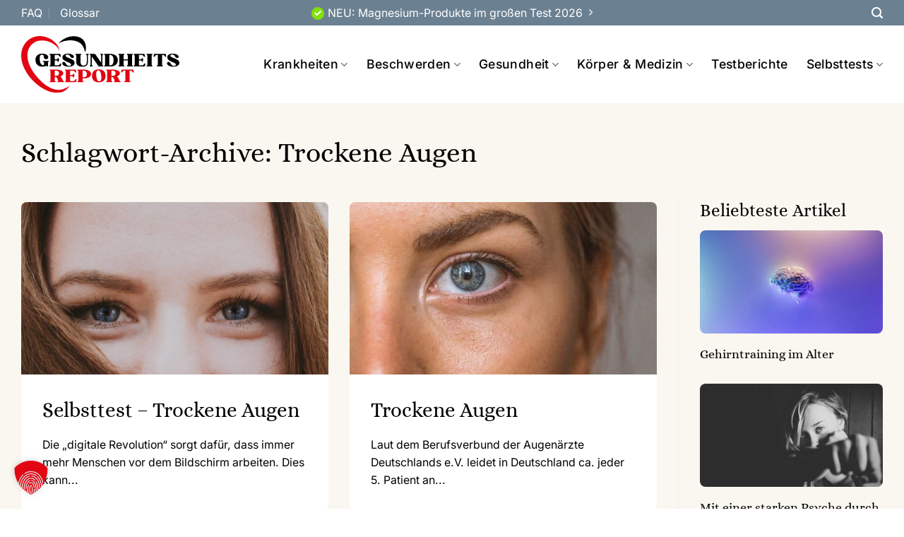

--- FILE ---
content_type: text/html; charset=UTF-8
request_url: https://www.gesundheitsreport.com/themen/trockene-augen/
body_size: 37060
content:
<!DOCTYPE html>
<html lang="de" class="loading-site no-js">
<head>
	<meta charset="UTF-8" />
	<link rel="profile" href="http://gmpg.org/xfn/11" />
	<link rel="pingback" href="https://www.gesundheitsreport.com/xmlrpc.php" />

	<script>(function(html){html.className = html.className.replace(/\bno-js\b/,'js')})(document.documentElement);</script>
<meta name='robots' content='noindex, follow' />
	<style>img:is([sizes="auto" i], [sizes^="auto," i]) { contain-intrinsic-size: 3000px 1500px }</style>
	<meta name="viewport" content="width=device-width, initial-scale=1" />
	<!-- This site is optimized with the Yoast SEO plugin v26.8 - https://yoast.com/product/yoast-seo-wordpress/ -->
	<title>Trockene Augen Archives - Gesundheitsreport.com</title>
	<meta property="og:locale" content="de_DE" />
	<meta property="og:type" content="article" />
	<meta property="og:title" content="Trockene Augen Archives - Gesundheitsreport.com" />
	<meta property="og:url" content="https://www.gesundheitsreport.com/themen/trockene-augen/" />
	<meta property="og:site_name" content="Gesundheitsreport.com" />
	<meta property="og:image" content="https://www.gesundheitsreport.com/wp-content/uploads/2022/07/AdobeStock_222110284.jpeg" />
	<meta property="og:image:width" content="1200" />
	<meta property="og:image:height" content="800" />
	<meta property="og:image:type" content="image/jpeg" />
	<meta name="twitter:card" content="summary_large_image" />
	<script type="application/ld+json" class="yoast-schema-graph">{"@context":"https://schema.org","@graph":[{"@type":"CollectionPage","@id":"https://www.gesundheitsreport.com/themen/trockene-augen/","url":"https://www.gesundheitsreport.com/themen/trockene-augen/","name":"Trockene Augen Archives - Gesundheitsreport.com","isPartOf":{"@id":"https://www.gesundheitsreport.com/#website"},"primaryImageOfPage":{"@id":"https://www.gesundheitsreport.com/themen/trockene-augen/#primaryimage"},"image":{"@id":"https://www.gesundheitsreport.com/themen/trockene-augen/#primaryimage"},"thumbnailUrl":"https://www.gesundheitsreport.com/wp-content/uploads/2022/09/trockenes-auge-selbsttest.jpg","breadcrumb":{"@id":"https://www.gesundheitsreport.com/themen/trockene-augen/#breadcrumb"},"inLanguage":"de"},{"@type":"ImageObject","inLanguage":"de","@id":"https://www.gesundheitsreport.com/themen/trockene-augen/#primaryimage","url":"https://www.gesundheitsreport.com/wp-content/uploads/2022/09/trockenes-auge-selbsttest.jpg","contentUrl":"https://www.gesundheitsreport.com/wp-content/uploads/2022/09/trockenes-auge-selbsttest.jpg","width":1600,"height":1042,"caption":"Selbsttest – Trockene Augen"},{"@type":"BreadcrumbList","@id":"https://www.gesundheitsreport.com/themen/trockene-augen/#breadcrumb","itemListElement":[{"@type":"ListItem","position":1,"name":"Home","item":"https://www.gesundheitsreport.com/"},{"@type":"ListItem","position":2,"name":"Trockene Augen"}]},{"@type":"WebSite","@id":"https://www.gesundheitsreport.com/#website","url":"https://www.gesundheitsreport.com/","name":"Gesundheitsreport.com","description":"","publisher":{"@id":"https://www.gesundheitsreport.com/#organization"},"potentialAction":[{"@type":"SearchAction","target":{"@type":"EntryPoint","urlTemplate":"https://www.gesundheitsreport.com/?s={search_term_string}"},"query-input":{"@type":"PropertyValueSpecification","valueRequired":true,"valueName":"search_term_string"}}],"inLanguage":"de"},{"@type":"Organization","@id":"https://www.gesundheitsreport.com/#organization","name":"Gesundheitsreport","url":"https://www.gesundheitsreport.com/","logo":{"@type":"ImageObject","inLanguage":"de","@id":"https://www.gesundheitsreport.com/#/schema/logo/image/","url":"https://www.gesundheitsreport.com/wp-content/uploads/2022/04/Gesundheitsreport_logo-01.svg","contentUrl":"https://www.gesundheitsreport.com/wp-content/uploads/2022/04/Gesundheitsreport_logo-01.svg","width":518.13,"height":184.64,"caption":"Gesundheitsreport"},"image":{"@id":"https://www.gesundheitsreport.com/#/schema/logo/image/"}}]}</script>
	<!-- / Yoast SEO plugin. -->


<link rel='dns-prefetch' href='//www.googletagmanager.com' />
<link rel='prefetch' href='https://www.gesundheitsreport.com/wp-content/themes/flatsome/assets/js/flatsome.js?ver=e1ad26bd5672989785e1' />
<link rel='prefetch' href='https://www.gesundheitsreport.com/wp-content/themes/flatsome/assets/js/chunk.slider.js?ver=3.19.9' />
<link rel='prefetch' href='https://www.gesundheitsreport.com/wp-content/themes/flatsome/assets/js/chunk.popups.js?ver=3.19.9' />
<link rel='prefetch' href='https://www.gesundheitsreport.com/wp-content/themes/flatsome/assets/js/chunk.tooltips.js?ver=3.19.9' />
<link rel="alternate" type="application/rss+xml" title="Gesundheitsreport.com &raquo; Feed" href="https://www.gesundheitsreport.com/feed/" />
<link rel="alternate" type="application/rss+xml" title="Gesundheitsreport.com &raquo; Schlagwort-Feed zu Trockene Augen" href="https://www.gesundheitsreport.com/themen/trockene-augen/feed/" />
<script type="text/javascript">
/* <![CDATA[ */
window._wpemojiSettings = {"baseUrl":"https:\/\/s.w.org\/images\/core\/emoji\/16.0.1\/72x72\/","ext":".png","svgUrl":"https:\/\/s.w.org\/images\/core\/emoji\/16.0.1\/svg\/","svgExt":".svg","source":{"concatemoji":"https:\/\/www.gesundheitsreport.com\/wp-includes\/js\/wp-emoji-release.min.js?ver=6.8.3"}};
/*! This file is auto-generated */
!function(s,n){var o,i,e;function c(e){try{var t={supportTests:e,timestamp:(new Date).valueOf()};sessionStorage.setItem(o,JSON.stringify(t))}catch(e){}}function p(e,t,n){e.clearRect(0,0,e.canvas.width,e.canvas.height),e.fillText(t,0,0);var t=new Uint32Array(e.getImageData(0,0,e.canvas.width,e.canvas.height).data),a=(e.clearRect(0,0,e.canvas.width,e.canvas.height),e.fillText(n,0,0),new Uint32Array(e.getImageData(0,0,e.canvas.width,e.canvas.height).data));return t.every(function(e,t){return e===a[t]})}function u(e,t){e.clearRect(0,0,e.canvas.width,e.canvas.height),e.fillText(t,0,0);for(var n=e.getImageData(16,16,1,1),a=0;a<n.data.length;a++)if(0!==n.data[a])return!1;return!0}function f(e,t,n,a){switch(t){case"flag":return n(e,"\ud83c\udff3\ufe0f\u200d\u26a7\ufe0f","\ud83c\udff3\ufe0f\u200b\u26a7\ufe0f")?!1:!n(e,"\ud83c\udde8\ud83c\uddf6","\ud83c\udde8\u200b\ud83c\uddf6")&&!n(e,"\ud83c\udff4\udb40\udc67\udb40\udc62\udb40\udc65\udb40\udc6e\udb40\udc67\udb40\udc7f","\ud83c\udff4\u200b\udb40\udc67\u200b\udb40\udc62\u200b\udb40\udc65\u200b\udb40\udc6e\u200b\udb40\udc67\u200b\udb40\udc7f");case"emoji":return!a(e,"\ud83e\udedf")}return!1}function g(e,t,n,a){var r="undefined"!=typeof WorkerGlobalScope&&self instanceof WorkerGlobalScope?new OffscreenCanvas(300,150):s.createElement("canvas"),o=r.getContext("2d",{willReadFrequently:!0}),i=(o.textBaseline="top",o.font="600 32px Arial",{});return e.forEach(function(e){i[e]=t(o,e,n,a)}),i}function t(e){var t=s.createElement("script");t.src=e,t.defer=!0,s.head.appendChild(t)}"undefined"!=typeof Promise&&(o="wpEmojiSettingsSupports",i=["flag","emoji"],n.supports={everything:!0,everythingExceptFlag:!0},e=new Promise(function(e){s.addEventListener("DOMContentLoaded",e,{once:!0})}),new Promise(function(t){var n=function(){try{var e=JSON.parse(sessionStorage.getItem(o));if("object"==typeof e&&"number"==typeof e.timestamp&&(new Date).valueOf()<e.timestamp+604800&&"object"==typeof e.supportTests)return e.supportTests}catch(e){}return null}();if(!n){if("undefined"!=typeof Worker&&"undefined"!=typeof OffscreenCanvas&&"undefined"!=typeof URL&&URL.createObjectURL&&"undefined"!=typeof Blob)try{var e="postMessage("+g.toString()+"("+[JSON.stringify(i),f.toString(),p.toString(),u.toString()].join(",")+"));",a=new Blob([e],{type:"text/javascript"}),r=new Worker(URL.createObjectURL(a),{name:"wpTestEmojiSupports"});return void(r.onmessage=function(e){c(n=e.data),r.terminate(),t(n)})}catch(e){}c(n=g(i,f,p,u))}t(n)}).then(function(e){for(var t in e)n.supports[t]=e[t],n.supports.everything=n.supports.everything&&n.supports[t],"flag"!==t&&(n.supports.everythingExceptFlag=n.supports.everythingExceptFlag&&n.supports[t]);n.supports.everythingExceptFlag=n.supports.everythingExceptFlag&&!n.supports.flag,n.DOMReady=!1,n.readyCallback=function(){n.DOMReady=!0}}).then(function(){return e}).then(function(){var e;n.supports.everything||(n.readyCallback(),(e=n.source||{}).concatemoji?t(e.concatemoji):e.wpemoji&&e.twemoji&&(t(e.twemoji),t(e.wpemoji)))}))}((window,document),window._wpemojiSettings);
/* ]]> */
</script>
<!-- www.gesundheitsreport.com is managing ads with Advanced Ads 2.0.16 – https://wpadvancedads.com/ --><script id="gesun-ready">
			window.advanced_ads_ready=function(e,a){a=a||"complete";var d=function(e){return"interactive"===a?"loading"!==e:"complete"===e};d(document.readyState)?e():document.addEventListener("readystatechange",(function(a){d(a.target.readyState)&&e()}),{once:"interactive"===a})},window.advanced_ads_ready_queue=window.advanced_ads_ready_queue||[];		</script>
		<link rel='stylesheet' id='mci-footnotes-jquery-tooltips-pagelayout-none-css' href='https://www.gesundheitsreport.com/wp-content/plugins/footnotes/css/footnotes-jqttbrpl0.min.css?ver=2.7.3' type='text/css' media='all' />
<style id='wp-emoji-styles-inline-css' type='text/css'>

	img.wp-smiley, img.emoji {
		display: inline !important;
		border: none !important;
		box-shadow: none !important;
		height: 1em !important;
		width: 1em !important;
		margin: 0 0.07em !important;
		vertical-align: -0.1em !important;
		background: none !important;
		padding: 0 !important;
	}
</style>
<link rel='stylesheet' id='helpie-faq-bundle-styles-css' href='https://www.gesundheitsreport.com/wp-content/plugins/helpie_faq-premium/assets/bundles/main.app.css?ver=1.27' type='text/css' media='all' />
<link rel='stylesheet' id='authors-list-css-css' href='https://www.gesundheitsreport.com/wp-content/plugins/authors-list/backend/assets/css/front.css?ver=2.0.6.2' type='text/css' media='all' />
<link rel='stylesheet' id='jquery-ui-css-css' href='https://www.gesundheitsreport.com/wp-content/plugins/authors-list/backend/assets/css/jquery-ui.css?ver=2.0.6.2' type='text/css' media='all' />
<link rel='stylesheet' id='contact-form-7-css' href='https://www.gesundheitsreport.com/wp-content/plugins/contact-form-7/includes/css/styles.css?ver=6.1.4' type='text/css' media='all' />
<link rel='stylesheet' id='encyclopedia-css' href='https://www.gesundheitsreport.com/wp-content/plugins/encyclopedia-pro/assets/css/encyclopedia.css?ver=6.8.3' type='text/css' media='all' />
<link rel='stylesheet' id='lets-review-api-css' href='https://www.gesundheitsreport.com/wp-content/plugins/lets-review/assets/css/style-api.min.css?ver=3.4.0' type='text/css' media='all' />
<link rel='stylesheet' id='font-awesome-css' href='https://www.gesundheitsreport.com/wp-content/plugins/lets-review/assets/fonts/fontawesome/css/fontawesome.min.css?ver=3.4.0' type='text/css' media='all' />
<link rel='stylesheet' id='font-awesome-regular-css' href='https://www.gesundheitsreport.com/wp-content/plugins/lets-review/assets/fonts/fontawesome/css/regular.min.css?ver=3.4.0' type='text/css' media='all' />
<link rel='stylesheet' id='font-awesome-solid-css' href='https://www.gesundheitsreport.com/wp-content/plugins/lets-review/assets/fonts/fontawesome/css/solid.min.css?ver=3.4.0' type='text/css' media='all' />
<link rel='stylesheet' id='widgetopts-styles-css' href='https://www.gesundheitsreport.com/wp-content/plugins/widget-options/assets/css/widget-options.css?ver=4.1.3' type='text/css' media='all' />
<link rel='stylesheet' id='wppopups-pro-css' href='https://www.gesundheitsreport.com/wp-content/plugins/wppopups/pro/assets/css/wppopups.css?ver=2.2.0.3' type='text/css' media='all' />
<link rel='stylesheet' id='wppopups-base-css' href='https://www.gesundheitsreport.com/wp-content/plugins/wppopups/src/assets/css/wppopups-base.css?ver=2.2.0.3' type='text/css' media='all' />
<link rel='stylesheet' id='lets-review-widget-css' href='https://www.gesundheitsreport.com/wp-content/plugins/lets-review/assets/css/style-widget.min.css?ver=3.4.0' type='text/css' media='all' />
<link rel='stylesheet' id='meks-author-widget-css' href='https://www.gesundheitsreport.com/wp-content/plugins/meks-smart-author-widget/css/style.css?ver=1.1.5' type='text/css' media='all' />
<link rel='stylesheet' id='dashicons-css' href='https://www.gesundheitsreport.com/wp-includes/css/dashicons.min.css?ver=6.8.3' type='text/css' media='all' />
<link rel='stylesheet' id='a-z-listing-css' href='https://www.gesundheitsreport.com/wp-content/plugins/a-z-listing/css/a-z-listing-default.css?ver=4.3.1' type='text/css' media='all' />
<link rel='stylesheet' id='borlabs-cookie-custom-css' href='https://www.gesundheitsreport.com/wp-content/cache/borlabs-cookie/1/borlabs-cookie-1-de.css?ver=3.3.23-135' type='text/css' media='all' />
<link rel='stylesheet' id='flatsome-main-css' href='https://www.gesundheitsreport.com/wp-content/themes/flatsome/assets/css/flatsome.css?ver=3.19.9' type='text/css' media='all' />
<style id='flatsome-main-inline-css' type='text/css'>
@font-face {
				font-family: "fl-icons";
				font-display: block;
				src: url(https://www.gesundheitsreport.com/wp-content/themes/flatsome/assets/css/icons/fl-icons.eot?v=3.19.9);
				src:
					url(https://www.gesundheitsreport.com/wp-content/themes/flatsome/assets/css/icons/fl-icons.eot#iefix?v=3.19.9) format("embedded-opentype"),
					url(https://www.gesundheitsreport.com/wp-content/themes/flatsome/assets/css/icons/fl-icons.woff2?v=3.19.9) format("woff2"),
					url(https://www.gesundheitsreport.com/wp-content/themes/flatsome/assets/css/icons/fl-icons.ttf?v=3.19.9) format("truetype"),
					url(https://www.gesundheitsreport.com/wp-content/themes/flatsome/assets/css/icons/fl-icons.woff?v=3.19.9) format("woff"),
					url(https://www.gesundheitsreport.com/wp-content/themes/flatsome/assets/css/icons/fl-icons.svg?v=3.19.9#fl-icons) format("svg");
			}
</style>
<script type="text/javascript" src="https://www.gesundheitsreport.com/wp-includes/js/jquery/jquery.min.js?ver=3.7.1" id="jquery-core-js"></script>
<script type="text/javascript" defer='defer' src="https://www.gesundheitsreport.com/wp-includes/js/jquery/jquery-migrate.min.js?ver=3.4.1" id="jquery-migrate-js"></script>
<script type="text/javascript" defer='defer' src="https://www.gesundheitsreport.com/wp-content/plugins/footnotes/js/jquery.tools.min.js?ver=1.2.7.redacted.2" id="mci-footnotes-jquery-tools-js"></script>
<script type="text/javascript" defer='defer' src="https://www.gesundheitsreport.com/wp-includes/js/dist/hooks.min.js?ver=4d63a3d491d11ffd8ac6" id="wp-hooks-js"></script>
<script type="text/javascript" id="wppopups-pro-js-js-extra">
/* <![CDATA[ */
var wppopups_pro_vars = {"enable_stats":"1","m_id":"","data_sampling":"","post_id":"366","l18n":{"wait":"Please wait","seconds":"seconds"}};
/* ]]> */
</script>
<script type="text/javascript" defer='defer' src="https://www.gesundheitsreport.com/wp-content/plugins/wppopups/pro/assets/js/wppopups.js?ver=2.2.0.3" id="wppopups-pro-js-js"></script>
<script data-no-optimize="1" data-no-minify="1" data-cfasync="false" nowprocket type="text/javascript" defer='defer' src="https://www.gesundheitsreport.com/wp-content/plugins/borlabs-cookie/assets/javascript/borlabs-cookie-tcf-stub.min.js?ver=3.3.23" id="borlabs-cookie-stub-js"></script>
<script data-no-optimize="1" data-no-minify="1" data-cfasync="false" nowprocket type="text/javascript" defer='defer' src="https://www.gesundheitsreport.com/wp-content/cache/borlabs-cookie/1/borlabs-cookie-config-de.json.js?ver=3.3.23-167" id="borlabs-cookie-config-js"></script>
<script data-no-optimize="1" data-no-minify="1" data-cfasync="false" nowprocket type="text/javascript" defer='defer' src="https://www.gesundheitsreport.com/wp-content/plugins/borlabs-cookie/assets/javascript/borlabs-cookie-prioritize.min.js?ver=3.3.23" id="borlabs-cookie-prioritize-js"></script>
<script data-borlabs-cookie-script-blocker-handle="google_gtagjs" data-borlabs-cookie-script-blocker-id="site-kit-analytics" type="text/template" data-borlabs-cookie-script-blocker-src="https://www.googletagmanager.com/gtag/js?id=G-YK7Z9KDDLT" id="google_gtagjs-js"></script><script data-borlabs-cookie-script-blocker-handle="google_gtagjs" data-borlabs-cookie-script-blocker-id="site-kit-analytics" type="text/template" id="google_gtagjs-js-after">
/* <![CDATA[ */
window.dataLayer = window.dataLayer || [];function gtag(){dataLayer.push(arguments);}
gtag("set","linker",{"domains":["www.gesundheitsreport.com"]});
gtag("js", new Date());
gtag("set", "developer_id.dZTNiMT", true);
gtag("config", "G-YK7Z9KDDLT");
/* ]]> */
</script><link rel="https://api.w.org/" href="https://www.gesundheitsreport.com/wp-json/" /><link rel="alternate" title="JSON" type="application/json" href="https://www.gesundheitsreport.com/wp-json/wp/v2/tags/366" /><link rel="EditURI" type="application/rsd+xml" title="RSD" href="https://www.gesundheitsreport.com/xmlrpc.php?rsd" />
<meta name="generator" content="WordPress 6.8.3" />
<meta name="generator" content="Site Kit by Google 1.170.0" /><meta name="facebook-domain-verification" content="j8jlalk8q1vt19b5ybi50ommlr1v5c" /><link rel="preload" href="https://wct-2.com/wct.js?type=session" as="script"><script data-borlabs-cookie-script-blocker-id='wecantrack' type="text/template" data-ezscrex="false" async>(function(w, c, t, u) {
    w._wct = w._wct || {}; w._wct = u;
    var s = c.createElement(t);
    s.type = 'text/javascript'; s.async = true; s.src = 'https://wct-2.com/wct.js?type=session';
    var r = c.getElementsByTagName(t)[0];
    r.parentNode.insertBefore(s, r);
}(window, document, 'script', {
    'uid' : '7U7lPc',
    'google_tracking_id' : 'UA-234286562-1',
    'page_mutations' : true,
    'redirect_through' : 'https://www.gesundheitsreport.com/go',
    'proxy' : 'https://wct-2.com'
}));</script><meta name="facebook-domain-verification" content="dxgugyxsqytftu6chpge82pfqmqmn2" />

<meta name="p:domain_verify" content="29ee72300c9438a72c53ec10a1ed55c1"/>

<script data-borlabs-cookie-script-blocker-id='microsoft-advertising-universal' type='text/template'>(function(w,d,t,r,u){var f,n,i;w[u]=w[u]||[],f=function(){var o={ti:"187009481"};o.q=w[u],w[u]=new UET(o),w[u].push("pageLoad")},n=d.createElement(t),n.src=r,n.async=1,n.onload=n.onreadystatechange=function(){var s=this.readyState;s&&s!=="loaded"&&s!=="complete"||(f(),n.onload=n.onreadystatechange=null)},i=d.getElementsByTagName(t)[0],i.parentNode.insertBefore(n,i)})(window,document,"script","//bat.bing.com/bat.js","uetq");</script>

<meta name="verification" content="84c8939f2563b57bd99a534ddd60c7b4" /><style type="text/css" id="tve_global_variables">:root{--tcb-background-author-image:url(https://www.gesundheitsreport.com/wp-content/uploads/2022/06/Gesundheitsreport_Avatar-blue.png);--tcb-background-user-image:url();--tcb-background-featured-image-thumbnail:url(https://www.gesundheitsreport.com/wp-content/uploads/2022/09/trockenes-auge-selbsttest.jpg);--tcb-dynamic-color-acf_post_badge_background_2678:#E20613;--tcb-dynamic-color-acf_post_badge_background_2678-default:hsl(var(--tcb-main-master-h,0), var(--tcb-main-master-s,0%),var(--tcb-main-master-l,4%));--tcb-dynamic-color-acf_post_badge_color_2678:#FFFFFF;--tcb-dynamic-color-acf_post_badge_color_2678-default:hsl(var(--tcb-main-master-h,0), var(--tcb-main-master-s,0%),var(--tcb-main-master-l,4%));}</style><script nowprocket data-borlabs-cookie-script-blocker-ignore>
if ('1' === '1' && ('0' === '1' || '1' === '1')) {
	window['gtag_enable_tcf_support'] = true;
}
window.dataLayer = window.dataLayer || [];
function gtag(){dataLayer.push(arguments);}
gtag('set', 'developer_id.dYjRjMm', true);
if('0' === '1' || '1' === '1') {
    gtag('consent', 'default', {
		'ad_storage': 'denied',
		'ad_user_data': 'denied',
		'ad_personalization': 'denied',
		'analytics_storage': 'denied',
		'functionality_storage': 'denied',
		'personalization_storage': 'denied',
		'security_storage': 'denied',
		'wait_for_update': 500,
    });
}
if('0' === '1') {
	gtag('set', 'linker', {'domains': ['gesundheitplus.com','vitaliteplus.com','gesundheitsreport.com'], 'accept_incoming': true});
	
    gtag("js", new Date());

    gtag("config", "AW-16592872615");

    (function (w, d, s, i) {
    var f = d.getElementsByTagName(s)[0],
        j = d.createElement(s);
    j.async = true;
    j.src =
        "https://www.googletagmanager.com/gtag/js?id=" + i;
    f.parentNode.insertBefore(j, f);
    })(window, document, "script", "AW-16592872615");
}
</script><script nowprocket data-no-optimize="1" data-no-minify="1" data-cfasync="false" data-borlabs-cookie-script-blocker-ignore>
if ('{{ iab-tcf-enabled }}' === '1' && ('0' === '1' || '1' === '1')) {
    window['gtag_enable_tcf_support'] = true;
}
window.dataLayer = window.dataLayer || [];
if (typeof gtag !== 'function') {
    function gtag() {
        dataLayer.push(arguments);
    }
}
gtag('set', 'developer_id.dYjRjMm', true);
if ('0' === '1' || '1' === '1') {
    if (window.BorlabsCookieGoogleConsentModeDefaultSet !== true) {
        let getCookieValue = function (name) {
            return document.cookie.match('(^|;)\\s*' + name + '\\s*=\\s*([^;]+)')?.pop() || '';
        };
        let cookieValue = getCookieValue('borlabs-cookie-gcs');
        let consentsFromCookie = {};
        if (cookieValue !== '') {
            consentsFromCookie = JSON.parse(decodeURIComponent(cookieValue));
        }
        let defaultValues = {
            'ad_storage': 'denied',
            'ad_user_data': 'denied',
            'ad_personalization': 'denied',
            'analytics_storage': 'denied',
            'functionality_storage': 'denied',
            'personalization_storage': 'denied',
            'security_storage': 'denied',
            'wait_for_update': 500,
        };
        gtag('consent', 'default', { ...defaultValues, ...consentsFromCookie });
    }
    window.BorlabsCookieGoogleConsentModeDefaultSet = true;
    let borlabsCookieConsentChangeHandler = function () {
        window.dataLayer = window.dataLayer || [];
        if (typeof gtag !== 'function') { function gtag(){dataLayer.push(arguments);} }

        let getCookieValue = function (name) {
            return document.cookie.match('(^|;)\\s*' + name + '\\s*=\\s*([^;]+)')?.pop() || '';
        };
        let cookieValue = getCookieValue('borlabs-cookie-gcs');
        let consentsFromCookie = {};
        if (cookieValue !== '') {
            consentsFromCookie = JSON.parse(decodeURIComponent(cookieValue));
        }

        consentsFromCookie.analytics_storage = BorlabsCookie.Consents.hasConsent('google-analytics-site-kit') ? 'granted' : 'denied';

        BorlabsCookie.CookieLibrary.setCookie(
            'borlabs-cookie-gcs',
            JSON.stringify(consentsFromCookie),
            BorlabsCookie.Settings.automaticCookieDomainAndPath.value ? '' : BorlabsCookie.Settings.cookieDomain.value,
            BorlabsCookie.Settings.cookiePath.value,
            BorlabsCookie.Cookie.getPluginCookie().expires,
            BorlabsCookie.Settings.cookieSecure.value,
            BorlabsCookie.Settings.cookieSameSite.value
        );
    }
    document.addEventListener('borlabs-cookie-consent-saved', borlabsCookieConsentChangeHandler);
    document.addEventListener('borlabs-cookie-handle-unblock', borlabsCookieConsentChangeHandler);
}
if ('0' === '1') {
    document.addEventListener('borlabs-cookie-after-init', function () {
		window.BorlabsCookie.Unblock.unblockScriptBlockerId('site-kit-analytics');
	});
}
</script><script nowprocket>
	var brlbsPysInitialized = false;
	function brlbsPysLoadPixel(load) {
		if (brlbsPysInitialized === true) {
			load();
		} else {
			if (BorlabsCookie.Consents.hasConsent('pixel-your-site')) {
				document.addEventListener('brlbsPysInitialized', () => { load(); });
			} else {
				load();
			}
		}
	}
</script>    <script data-borlabs-cookie-script-blocker-id='wonderpush' type='text/template' data-borlabs-cookie-script-blocker-src="https://cdn.by.wonderpush.com/sdk/1.1/wonderpush-loader.min.js"></script>
    <script data-borlabs-cookie-script-blocker-id='wonderpush' type='text/template'>
      window.WonderPush = window.WonderPush || [];
      {
        var initOptions = {
          webKey: "be5721600e6ed438bc8e8da672b6035fc70d320df4f9eb017b5755df3187e408",
          userId: null,
          customDomain: "https://www.gesundheitsreport.com/wp-content/plugins/wonderpush-web-push-notifications/assets/sdk/",
          frameUrl: "wp.html",
        };
                WonderPush.push(["init", initOptions]);
      }
          </script>
    <style type="text/css">.helpie-faq.accordions .helpie-mark{background-color:#ff0!important}.helpie-faq.accordions .helpie-mark{color:#000!important}.helpie-faq.accordions.custom-styles .accordion .accordion__item .accordion__header{padding-top:15px;padding-right:15px;padding-bottom:15px;padding-left:15px;}.helpie-faq.custom-styles .accordion__item .accordion__header .accordion__title .accordion__title-icon i{color:#44596B!important}.helpie-faq.accordions.custom-styles .accordion .accordion__item .accordion__body{padding-top:15px;padding-right:15px;padding-bottom:0px;padding-left:15px;}.helpie-faq.accordions.custom-styles .accordion .accordion__item{border-top-width:0px;border-right-width:0px;border-bottom-width:1px;border-left-width:0px;border-color:#44596B;border-style:solid;}.helpie-faq.custom-styles .accordion .accordion__item{margin-top:0px;margin-right:0px;margin-bottom:0px;margin-left:0px;}.helpie-faq.custom-styles .accordion__item .accordion__header .accordion__toggle .accordion__toggle-icons{color:#44596B!important}.helpie-faq.custom-styles .accordion__header:after,.helpie-faq.custom-styles .accordion__header:before{background-color:#44596B!important}.helpie-faq.custom-styles .accordion__category.accordion__heading .accordion__title-icon i,.helpie-faq.custom-styles .accordion__category.accordion__item:not(.accordion__body) > .accordion__header .accordion__title .accordion__title-icon i{color:#44596B!important}.helpie-faq-form__toggle{padding-top:15px!important;padding-right:15px!important;padding-bottom:15px!important;padding-left:15px!important;}.helpie-faq-form__submit{padding-top:15px!important;padding-right:15px!important;padding-bottom:15px!important;padding-left:15px!important;}</style><style type="text/css" id="thrive-default-styles"></style><link rel="icon" href="https://www.gesundheitsreport.com/wp-content/uploads/2022/04/Gesundheitsreport_website-icon-150x150.png" sizes="32x32" />
<link rel="icon" href="https://www.gesundheitsreport.com/wp-content/uploads/2022/04/Gesundheitsreport_website-icon-300x300.png" sizes="192x192" />
<link rel="apple-touch-icon" href="https://www.gesundheitsreport.com/wp-content/uploads/2022/04/Gesundheitsreport_website-icon-300x300.png" />
<meta name="msapplication-TileImage" content="https://www.gesundheitsreport.com/wp-content/uploads/2022/04/Gesundheitsreport_website-icon-300x300.png" />
<style id="custom-css" type="text/css">:root {--primary-color: #e20613;--fs-color-primary: #e20613;--fs-color-secondary: #000000;--fs-color-success: #7a9c59;--fs-color-alert: #e20613;--fs-experimental-link-color: #e20613;--fs-experimental-link-color-hover: #000000;}.tooltipster-base {--tooltip-color: #fff;--tooltip-bg-color: #000;}.off-canvas-right .mfp-content, .off-canvas-left .mfp-content {--drawer-width: 300px;}.container-width, .full-width .ubermenu-nav, .container, .row{max-width: 1250px}.row.row-collapse{max-width: 1220px}.row.row-small{max-width: 1242.5px}.row.row-large{max-width: 1280px}.header-main{height: 110px}#logo img{max-height: 110px}#logo{width:224px;}#logo img{padding:15px 0;}.stuck #logo img{padding:15px 0;}.header-bottom{min-height: 55px}.header-top{min-height: 36px}.transparent .header-main{height: 110px}.transparent #logo img{max-height: 110px}.has-transparent + .page-title:first-of-type,.has-transparent + #main > .page-title,.has-transparent + #main > div > .page-title,.has-transparent + #main .page-header-wrapper:first-of-type .page-title{padding-top: 140px;}.header.show-on-scroll,.stuck .header-main{height:90px!important}.stuck #logo img{max-height: 90px!important}.header-bg-color {background-color: #ffffff}.header-bottom {background-color: #f1f1f1}.top-bar-nav > li > a{line-height: 76px }.header-main .nav > li > a{line-height: 16px }.stuck .header-main .nav > li > a{line-height: 16px }@media (max-width: 549px) {.header-main{height: 90px}#logo img{max-height: 90px}}.nav-dropdown{font-size:100%}.nav-dropdown-has-arrow li.has-dropdown:after{border-bottom-color: #d5dfe8;}.nav .nav-dropdown{background-color: #d5dfe8}.header-top{background-color:#6b8192!important;}body{color: #000000}h1,h2,h3,h4,h5,h6,.heading-font{color: #000000;}body{font-size: 110%;}@media screen and (max-width: 549px){body{font-size: 110%;}}body{font-family: Inter, sans-serif;}body {font-weight: 400;font-style: normal;}.nav > li > a {font-family: Inter, sans-serif;}.mobile-sidebar-levels-2 .nav > li > ul > li > a {font-family: Inter, sans-serif;}.nav > li > a,.mobile-sidebar-levels-2 .nav > li > ul > li > a {font-weight: 500;font-style: normal;}h1,h2,h3,h4,h5,h6,.heading-font, .off-canvas-center .nav-sidebar.nav-vertical > li > a{font-family: Alice, sans-serif;}h1,h2,h3,h4,h5,h6,.heading-font,.banner h1,.banner h2 {font-weight: 400;font-style: normal;}.alt-font{font-family: Inter, sans-serif;}.alt-font {font-weight: 600!important;font-style: normal!important;}button,.button{text-transform: none;}.nav > li > a, .links > li > a{text-transform: none;}.section-title span{text-transform: none;}h3.widget-title,span.widget-title{text-transform: none;}.header:not(.transparent) .header-nav-main.nav > li > a {color: #000000;}.header:not(.transparent) .header-nav-main.nav > li > a:hover,.header:not(.transparent) .header-nav-main.nav > li.active > a,.header:not(.transparent) .header-nav-main.nav > li.current > a,.header:not(.transparent) .header-nav-main.nav > li > a.active,.header:not(.transparent) .header-nav-main.nav > li > a.current{color: #e20613;}.header-nav-main.nav-line-bottom > li > a:before,.header-nav-main.nav-line-grow > li > a:before,.header-nav-main.nav-line > li > a:before,.header-nav-main.nav-box > li > a:hover,.header-nav-main.nav-box > li.active > a,.header-nav-main.nav-pills > li > a:hover,.header-nav-main.nav-pills > li.active > a{color:#FFF!important;background-color: #e20613;}input[type='submit'], input[type="button"], button:not(.icon), .button:not(.icon){border-radius: 8px!important}.header-main .social-icons,.header-main .cart-icon strong,.header-main .menu-title,.header-main .header-button > .button.is-outline,.header-main .nav > li > a > i:not(.icon-angle-down){color: #e20613!important;}.header-main .header-button > .button.is-outline,.header-main .cart-icon strong:after,.header-main .cart-icon strong{border-color: #e20613!important;}.header-main .header-button > .button:not(.is-outline){background-color: #e20613!important;}.header-main .current-dropdown .cart-icon strong,.header-main .header-button > .button:hover,.header-main .header-button > .button:hover i,.header-main .header-button > .button:hover span{color:#FFF!important;}.header-main .menu-title:hover,.header-main .social-icons a:hover,.header-main .header-button > .button.is-outline:hover,.header-main .nav > li > a:hover > i:not(.icon-angle-down){color: #e20613!important;}.header-main .current-dropdown .cart-icon strong,.header-main .header-button > .button:hover{background-color: #e20613!important;}.header-main .current-dropdown .cart-icon strong:after,.header-main .current-dropdown .cart-icon strong,.header-main .header-button > .button:hover{border-color: #e20613!important;}.footer-2{background-color: #d5dfe8}.absolute-footer, html{background-color: #d5dfe8}.nav-vertical-fly-out > li + li {border-top-width: 1px; border-top-style: solid;}.label-new.menu-item > a:after{content:"Neu";}.label-hot.menu-item > a:after{content:"Hot";}.label-sale.menu-item > a:after{content:"Aktion";}.label-popular.menu-item > a:after{content:"Beliebt";}</style><style id="kirki-inline-styles">/* cyrillic-ext */
@font-face {
  font-family: 'Alice';
  font-style: normal;
  font-weight: 400;
  font-display: swap;
  src: url(https://www.gesundheitsreport.com/wp-content/fonts/alice/OpNCnoEEmtHa6GcDrg7shw.woff2) format('woff2');
  unicode-range: U+0460-052F, U+1C80-1C8A, U+20B4, U+2DE0-2DFF, U+A640-A69F, U+FE2E-FE2F;
}
/* cyrillic */
@font-face {
  font-family: 'Alice';
  font-style: normal;
  font-weight: 400;
  font-display: swap;
  src: url(https://www.gesundheitsreport.com/wp-content/fonts/alice/OpNCnoEEmtHa6GcKrg7shw.woff2) format('woff2');
  unicode-range: U+0301, U+0400-045F, U+0490-0491, U+04B0-04B1, U+2116;
}
/* latin-ext */
@font-face {
  font-family: 'Alice';
  font-style: normal;
  font-weight: 400;
  font-display: swap;
  src: url(https://www.gesundheitsreport.com/wp-content/fonts/alice/OpNCnoEEmtHa6GcArg7shw.woff2) format('woff2');
  unicode-range: U+0100-02BA, U+02BD-02C5, U+02C7-02CC, U+02CE-02D7, U+02DD-02FF, U+0304, U+0308, U+0329, U+1D00-1DBF, U+1E00-1E9F, U+1EF2-1EFF, U+2020, U+20A0-20AB, U+20AD-20C0, U+2113, U+2C60-2C7F, U+A720-A7FF;
}
/* latin */
@font-face {
  font-family: 'Alice';
  font-style: normal;
  font-weight: 400;
  font-display: swap;
  src: url(https://www.gesundheitsreport.com/wp-content/fonts/alice/OpNCnoEEmtHa6GcOrg4.woff2) format('woff2');
  unicode-range: U+0000-00FF, U+0131, U+0152-0153, U+02BB-02BC, U+02C6, U+02DA, U+02DC, U+0304, U+0308, U+0329, U+2000-206F, U+20AC, U+2122, U+2191, U+2193, U+2212, U+2215, U+FEFF, U+FFFD;
}/* cyrillic-ext */
@font-face {
  font-family: 'Inter';
  font-style: normal;
  font-weight: 400;
  font-display: swap;
  src: url(https://www.gesundheitsreport.com/wp-content/fonts/inter/UcC73FwrK3iLTeHuS_nVMrMxCp50SjIa2JL7SUc.woff2) format('woff2');
  unicode-range: U+0460-052F, U+1C80-1C8A, U+20B4, U+2DE0-2DFF, U+A640-A69F, U+FE2E-FE2F;
}
/* cyrillic */
@font-face {
  font-family: 'Inter';
  font-style: normal;
  font-weight: 400;
  font-display: swap;
  src: url(https://www.gesundheitsreport.com/wp-content/fonts/inter/UcC73FwrK3iLTeHuS_nVMrMxCp50SjIa0ZL7SUc.woff2) format('woff2');
  unicode-range: U+0301, U+0400-045F, U+0490-0491, U+04B0-04B1, U+2116;
}
/* greek-ext */
@font-face {
  font-family: 'Inter';
  font-style: normal;
  font-weight: 400;
  font-display: swap;
  src: url(https://www.gesundheitsreport.com/wp-content/fonts/inter/UcC73FwrK3iLTeHuS_nVMrMxCp50SjIa2ZL7SUc.woff2) format('woff2');
  unicode-range: U+1F00-1FFF;
}
/* greek */
@font-face {
  font-family: 'Inter';
  font-style: normal;
  font-weight: 400;
  font-display: swap;
  src: url(https://www.gesundheitsreport.com/wp-content/fonts/inter/UcC73FwrK3iLTeHuS_nVMrMxCp50SjIa1pL7SUc.woff2) format('woff2');
  unicode-range: U+0370-0377, U+037A-037F, U+0384-038A, U+038C, U+038E-03A1, U+03A3-03FF;
}
/* vietnamese */
@font-face {
  font-family: 'Inter';
  font-style: normal;
  font-weight: 400;
  font-display: swap;
  src: url(https://www.gesundheitsreport.com/wp-content/fonts/inter/UcC73FwrK3iLTeHuS_nVMrMxCp50SjIa2pL7SUc.woff2) format('woff2');
  unicode-range: U+0102-0103, U+0110-0111, U+0128-0129, U+0168-0169, U+01A0-01A1, U+01AF-01B0, U+0300-0301, U+0303-0304, U+0308-0309, U+0323, U+0329, U+1EA0-1EF9, U+20AB;
}
/* latin-ext */
@font-face {
  font-family: 'Inter';
  font-style: normal;
  font-weight: 400;
  font-display: swap;
  src: url(https://www.gesundheitsreport.com/wp-content/fonts/inter/UcC73FwrK3iLTeHuS_nVMrMxCp50SjIa25L7SUc.woff2) format('woff2');
  unicode-range: U+0100-02BA, U+02BD-02C5, U+02C7-02CC, U+02CE-02D7, U+02DD-02FF, U+0304, U+0308, U+0329, U+1D00-1DBF, U+1E00-1E9F, U+1EF2-1EFF, U+2020, U+20A0-20AB, U+20AD-20C0, U+2113, U+2C60-2C7F, U+A720-A7FF;
}
/* latin */
@font-face {
  font-family: 'Inter';
  font-style: normal;
  font-weight: 400;
  font-display: swap;
  src: url(https://www.gesundheitsreport.com/wp-content/fonts/inter/UcC73FwrK3iLTeHuS_nVMrMxCp50SjIa1ZL7.woff2) format('woff2');
  unicode-range: U+0000-00FF, U+0131, U+0152-0153, U+02BB-02BC, U+02C6, U+02DA, U+02DC, U+0304, U+0308, U+0329, U+2000-206F, U+20AC, U+2122, U+2191, U+2193, U+2212, U+2215, U+FEFF, U+FFFD;
}
/* cyrillic-ext */
@font-face {
  font-family: 'Inter';
  font-style: normal;
  font-weight: 500;
  font-display: swap;
  src: url(https://www.gesundheitsreport.com/wp-content/fonts/inter/UcC73FwrK3iLTeHuS_nVMrMxCp50SjIa2JL7SUc.woff2) format('woff2');
  unicode-range: U+0460-052F, U+1C80-1C8A, U+20B4, U+2DE0-2DFF, U+A640-A69F, U+FE2E-FE2F;
}
/* cyrillic */
@font-face {
  font-family: 'Inter';
  font-style: normal;
  font-weight: 500;
  font-display: swap;
  src: url(https://www.gesundheitsreport.com/wp-content/fonts/inter/UcC73FwrK3iLTeHuS_nVMrMxCp50SjIa0ZL7SUc.woff2) format('woff2');
  unicode-range: U+0301, U+0400-045F, U+0490-0491, U+04B0-04B1, U+2116;
}
/* greek-ext */
@font-face {
  font-family: 'Inter';
  font-style: normal;
  font-weight: 500;
  font-display: swap;
  src: url(https://www.gesundheitsreport.com/wp-content/fonts/inter/UcC73FwrK3iLTeHuS_nVMrMxCp50SjIa2ZL7SUc.woff2) format('woff2');
  unicode-range: U+1F00-1FFF;
}
/* greek */
@font-face {
  font-family: 'Inter';
  font-style: normal;
  font-weight: 500;
  font-display: swap;
  src: url(https://www.gesundheitsreport.com/wp-content/fonts/inter/UcC73FwrK3iLTeHuS_nVMrMxCp50SjIa1pL7SUc.woff2) format('woff2');
  unicode-range: U+0370-0377, U+037A-037F, U+0384-038A, U+038C, U+038E-03A1, U+03A3-03FF;
}
/* vietnamese */
@font-face {
  font-family: 'Inter';
  font-style: normal;
  font-weight: 500;
  font-display: swap;
  src: url(https://www.gesundheitsreport.com/wp-content/fonts/inter/UcC73FwrK3iLTeHuS_nVMrMxCp50SjIa2pL7SUc.woff2) format('woff2');
  unicode-range: U+0102-0103, U+0110-0111, U+0128-0129, U+0168-0169, U+01A0-01A1, U+01AF-01B0, U+0300-0301, U+0303-0304, U+0308-0309, U+0323, U+0329, U+1EA0-1EF9, U+20AB;
}
/* latin-ext */
@font-face {
  font-family: 'Inter';
  font-style: normal;
  font-weight: 500;
  font-display: swap;
  src: url(https://www.gesundheitsreport.com/wp-content/fonts/inter/UcC73FwrK3iLTeHuS_nVMrMxCp50SjIa25L7SUc.woff2) format('woff2');
  unicode-range: U+0100-02BA, U+02BD-02C5, U+02C7-02CC, U+02CE-02D7, U+02DD-02FF, U+0304, U+0308, U+0329, U+1D00-1DBF, U+1E00-1E9F, U+1EF2-1EFF, U+2020, U+20A0-20AB, U+20AD-20C0, U+2113, U+2C60-2C7F, U+A720-A7FF;
}
/* latin */
@font-face {
  font-family: 'Inter';
  font-style: normal;
  font-weight: 500;
  font-display: swap;
  src: url(https://www.gesundheitsreport.com/wp-content/fonts/inter/UcC73FwrK3iLTeHuS_nVMrMxCp50SjIa1ZL7.woff2) format('woff2');
  unicode-range: U+0000-00FF, U+0131, U+0152-0153, U+02BB-02BC, U+02C6, U+02DA, U+02DC, U+0304, U+0308, U+0329, U+2000-206F, U+20AC, U+2122, U+2191, U+2193, U+2212, U+2215, U+FEFF, U+FFFD;
}
/* cyrillic-ext */
@font-face {
  font-family: 'Inter';
  font-style: normal;
  font-weight: 600;
  font-display: swap;
  src: url(https://www.gesundheitsreport.com/wp-content/fonts/inter/UcC73FwrK3iLTeHuS_nVMrMxCp50SjIa2JL7SUc.woff2) format('woff2');
  unicode-range: U+0460-052F, U+1C80-1C8A, U+20B4, U+2DE0-2DFF, U+A640-A69F, U+FE2E-FE2F;
}
/* cyrillic */
@font-face {
  font-family: 'Inter';
  font-style: normal;
  font-weight: 600;
  font-display: swap;
  src: url(https://www.gesundheitsreport.com/wp-content/fonts/inter/UcC73FwrK3iLTeHuS_nVMrMxCp50SjIa0ZL7SUc.woff2) format('woff2');
  unicode-range: U+0301, U+0400-045F, U+0490-0491, U+04B0-04B1, U+2116;
}
/* greek-ext */
@font-face {
  font-family: 'Inter';
  font-style: normal;
  font-weight: 600;
  font-display: swap;
  src: url(https://www.gesundheitsreport.com/wp-content/fonts/inter/UcC73FwrK3iLTeHuS_nVMrMxCp50SjIa2ZL7SUc.woff2) format('woff2');
  unicode-range: U+1F00-1FFF;
}
/* greek */
@font-face {
  font-family: 'Inter';
  font-style: normal;
  font-weight: 600;
  font-display: swap;
  src: url(https://www.gesundheitsreport.com/wp-content/fonts/inter/UcC73FwrK3iLTeHuS_nVMrMxCp50SjIa1pL7SUc.woff2) format('woff2');
  unicode-range: U+0370-0377, U+037A-037F, U+0384-038A, U+038C, U+038E-03A1, U+03A3-03FF;
}
/* vietnamese */
@font-face {
  font-family: 'Inter';
  font-style: normal;
  font-weight: 600;
  font-display: swap;
  src: url(https://www.gesundheitsreport.com/wp-content/fonts/inter/UcC73FwrK3iLTeHuS_nVMrMxCp50SjIa2pL7SUc.woff2) format('woff2');
  unicode-range: U+0102-0103, U+0110-0111, U+0128-0129, U+0168-0169, U+01A0-01A1, U+01AF-01B0, U+0300-0301, U+0303-0304, U+0308-0309, U+0323, U+0329, U+1EA0-1EF9, U+20AB;
}
/* latin-ext */
@font-face {
  font-family: 'Inter';
  font-style: normal;
  font-weight: 600;
  font-display: swap;
  src: url(https://www.gesundheitsreport.com/wp-content/fonts/inter/UcC73FwrK3iLTeHuS_nVMrMxCp50SjIa25L7SUc.woff2) format('woff2');
  unicode-range: U+0100-02BA, U+02BD-02C5, U+02C7-02CC, U+02CE-02D7, U+02DD-02FF, U+0304, U+0308, U+0329, U+1D00-1DBF, U+1E00-1E9F, U+1EF2-1EFF, U+2020, U+20A0-20AB, U+20AD-20C0, U+2113, U+2C60-2C7F, U+A720-A7FF;
}
/* latin */
@font-face {
  font-family: 'Inter';
  font-style: normal;
  font-weight: 600;
  font-display: swap;
  src: url(https://www.gesundheitsreport.com/wp-content/fonts/inter/UcC73FwrK3iLTeHuS_nVMrMxCp50SjIa1ZL7.woff2) format('woff2');
  unicode-range: U+0000-00FF, U+0131, U+0152-0153, U+02BB-02BC, U+02C6, U+02DA, U+02DC, U+0304, U+0308, U+0329, U+2000-206F, U+20AC, U+2122, U+2191, U+2193, U+2212, U+2215, U+FEFF, U+FFFD;
}</style><style id='custom-css-pro'>/*** ADMIN Start ***/
#wp-admin-bar-flatsome-activate, #wp-admin-bar-helpie-review-settings {
display:none;
}
#wp-admin-bar-ilj .ilj_admin_bar_container {
    margin-right:0!important;
}
#wp-admin-bar-ilj #progressbar>div {
    background-color:#c3c4c7;
}
/*** ADMIN End ***/


/*** VARIABLES Start ***/
:root {
    --a-z-listing-column-count: 3;
}
/*** VARIABLES End ***/


/*** FONT Start ***/
h1, .h1, h2, .h2, h3, .h3, h4, .h4, h5, .h5, h6, .h6, .heading-font, .banner h1, .banner h2 {
    font-weight: normal;
    line-height:1.3;
    margin-bottom:.5em;
}
.h1, h1 {
    font-size: 2.2em;
}
.h2, h2 {
    font-size: 1.8em;
}
.h3, h3 {
    font-size: 1.4em;
}
.h4, h4 {
    font-size: 1.3em;
}
.h5, h5 {
    font-size: em;
}
.h6, h6 {
    opacity: 1;
}
th, td {
    color:#000;
}
/*** FONT End ***/


/*** CUSTOMIZATION Start ***/
.checkmark-list li, .product-short-description li {
    list-style: none;
    margin-bottom: 0;
    padding-left:1.5em;
    margin-left:0!important;
    text-indent:-1em;
}
.checkmark-list li:before, .product-short-description li:before {
    font-family: 'fl-icons'!important;
    content: "\e00a";
    speak: none!important;
    width:1em;
    position: relative;
    left:.5em;
    margin: 0;
    padding: 0;
    display: inline-block;
    font-style: normal!important;
    font-weight: normal!important;
    font-variant: normal!important;
    text-transform: none!important;
}
.checkmark-list.blue li:before {
    color:#6B8192;
}
.checkmark-list.red li:before {
    color:#E20613;
}

ol.steps-list {
    counter-reset: section;
    list-style:none;
    position:relative;
}
.steps-list li {
    margin-left:14.5px!important;
    padding-left:25px;
    border-left:3px solid #fff;
    margin-bottom:0;
    padding-bottom:1em;
}
.steps-list li:before {
    counter-increment: section;
    content:counter(section);
    position:absolute;
    left:0px;
    margin-top:0px;
    width:32px!important;
    height:32px!important;
    text-align:center;
    background-color:#fff;
    border:2px solid #6B8192;
    border-radius:50%;
    color: #6B8192;
    font-weight:600;
    font-size:18px;
    line-height:28px;
}
.steps-list li:last-child {
    border-color:transparent;
    padding-bottom:0;
}

.post-sources a {
    color:#000;
    text-decoration:underline;
}
.row-related-post {
    border-radius:8px;
    overflow:hidden;
}
.row-related-post .button {
    font-weight:normal;
}
.icon-box.vertical-center {
    align-items: center;
}
.icon-box-center .icon-box-img {
    margin-bottom:0;
}
.icon-box-center h4 {
    margin-top:0;
}
.icon-box-img svg {
    display:block;
    padding-top:0;
}

.section-page-header h1 {
    font-size:2.8em;
}
.section-page-header p {
    font-size:1.2em;
}

.no-margin-bottom {
    margin-bottom:0!important;
}
/*** CUSTOMIZATION End ***/


/*** CLEAN Start ***/
body.bc-clean- .hide-for-clean {
    display:none;
}
/*** CLEAN End ***/


/*** BUTTONS Start ***/
.button, button, input[type=submit], input[type=reset], input[type=button] {
    text-transform:none;
    font-weight:600;
    
}
.white.is-outline:hover {
    color:#000!important;
}
/*** BUTTONS Start ***/


/*** LAYOUT Start ***/
html {
    background:#fff;
}
.page-wrapper {
    padding-top:45px;
    padding-bottom:45px;
}
/*** LAYOUT End ***/


/*** HEADER Start ***/
#logo {
    text-align:left;
}
.nav-dark .is-outline, .dark .nav>li>a, .dark .nav>li.html, .dark .nav-vertical li li.menu-item-has-children>a, .dark .nav-vertical>li>ul li a, .dark .nav-vertical-fly-out>li>a, .nav-dropdown.dark>li>a, .nav-dropdown.dark .nav-column>li>a, .nav-dark .nav>li>a, .nav-dark .nav>li>button {
    color:#fff;
}
.dark .nav>li>a:hover, .dark .nav>li.active>a, .dark .nav>li>a.active, .nav-dark .nav>li.current>a, .nav-dark .nav>li>a:hover, .nav-dark .nav>li.active>a, .nav-dropdown.dark>li>a:hover, .nav-dropdown.dark .nav-column>li>a:hover, .dark .nav-vertical-fly-out>li>a:hover, .nav-dark a.plain:hover, .nav-dark .nav>li>a.active {
    color:#E20613;
}
.nav-dark .nav>li.header-divider {
    border-color:#fff;
}
.nav-dark .nav > li > a > i:not(.icon-angle-down) {
    color:#fff!important;
}
.nav-dark .nav > li > a:hover > i:not(.icon-angle-down) {
    color:#E20613!important;
}
/*** HEADER End ***/


/*** TOP BAR Start ***/
#top-bar .nav>li>a, #top-bar .nav-small.nav>li.html {
    font-size:.9em;
}
#top-bar .nav>li a {
    color:#000;
}
#top-bar .nav>li a:hover {
    color:#E20613;
}
#top-bar.nav-dark .nav>li a {
    color:#fff;
}
#top-bar.nav-dark .nav>li a:hover {
    color:#D5DFE8;
}
.top-bar-slider p {
    display:none;
}
#top-bar .nav>li.html p>a:before {
    width:18px;
    height:18px;
    line-height:18px;
    background:#81E206;
    color:#fff;
    display:inline-block;
    position:relative;
    top:-1px;
    margin-right:.5em;
    border-radius:100%;
    text-align:center;
    font-family: 'fl-icons'!important;
    font-size: 10px;
    content: "\e00a";
}
#top-bar .nav>li.html p>a:after {
    font-family: fl-icons!important;
    margin-left:.5em;
    content: "";
}
/*** TOP BAR End ***/


/*** FLATSOME MEGA MENU Start ***/
@media (min-width: 850px) {
.header-main:hover {
    background:#D5DFE8!important;
    -webkit-box-shadow: 1px 1px 10px rgb(0 0 0 / 15%);
    box-shadow: 1px 1px 10px rgb(0 0 0 / 15%);
    -webkit-transition: background .4s;
    -o-transition: background .4s;
    transition: background .4s;
}
.nav-dark .header-main:hover .header-logo {
    display:block!important;
}
.nav-dark .header-main:hover .header-logo-dark {
    display:none!important;
}
.nav-dark .header-main:hover .nav>li>a {
    color:#000;
}
.nav-dark .header-main:hover .nav > li > a > i:not(.icon-angle-down) {
    color:#E20613!important;
}
.nav-dark .header-main:hover .nav > li > a > i:not(.icon-angle-down) {
    color:#000!important;
}
}

.nav-dark .nav-dropdown .button.is-outline {
    color:#000;
}
.nav-dark .button.is-outline:hover {
    color:#fff;
}
.nav-dark .nav-dropdown a.plain:hover {
    color:#000;
    opacity:1;
}


.menu-item-design-full-width .nav-dropdown {
    clip-path: inset(0px 0px -10px 0px);
    margin-top:-1px;
    padding-top:15px;
    padding-bottom:45px;
}
.header-wrapper.stuck .menu-item-design-full-width .nav-dropdown {
    padding-top:15px;
}
.nav-dropdown {
    color:#000;
}
.nav-dropdown > .row {
    margin-left:auto!important;
    margin-right:auto!important;
}
.nav-dropdown .ux-menu-link__link {
    min-height:none;
    padding-top:.25em;
    padding-bottom:.25em;
    border:0!important;
}
.nav-dropdown .ux-menu-link__link:hover {
     color: #E20613;
 }
.nav-dropdown .box-blog-post {
    border-radius:8px;
    overflow:hidden;
}
.nav-dropdown .box-blog-post .box-image {
    border-radius:0;
}
.nav-dropdown .box-text a, .box-text a {
    color:#000;
}
.nav-dropdown .box-text a:hover, .box-text a:hover {
    color:#E20613;
}
/*** FLATSOME MEGA MENU End ***/


/*** OFF CANVAS NAVIGATION Start ***/
.off-canvas-right .mfp-content, .off-canvas-left .mfp-content {
    width:100%;
    background-color:#D5DFE8;
}
.mfp-ready .mfp-close {
    opacity:1;
    top:10px;
    right:10px;
}
.nav-slide {
    padding-top:0;
}
.mobile-sidebar .nav-vertical>li+li, .mobile-sidebar-levels-2 .nav-slide>li>ul.children>li:not(.nav-slide-header), .mobile-sidebar-levels-2 .nav-slide>li>.sub-menu>li:not(.nav-slide-header) {
    border:0!important;
    padding-left:0;
}
.mobile-sidebar .nav>li>a, .mobile-sidebar-levels-2 .nav-slide>li>ul.children>li:not(.nav-slide-header)>a, .mobile-sidebar-levels-2 .nav-slide>li>.sub-menu>li:not(.nav-slide-header)>a {
    color:#000;
    font-size:1em;
    font-weight:normal;
    padding:10px 30px!important;
}
.mobile-sidebar-levels-2 .nav-slide>li>ul.children>li:not(.nav-slide-header)>a, .mobile-sidebar-levels-2 .nav-slide>li>.sub-menu>li:not(.nav-slide-header)>a {
    padding-left:45px!important;
}
/*.nav-sidebar.nav-vertical>li.menu-item.active, .nav-sidebar.nav-vertical>li.menu-item:hover {
    background:transparent!important;
}*/
.mobile-sidebar .nav>li .toggle {
    margin-right:20px;
    opacity:1;
}
.mobile-sidebar .nav>li .toggle i {
    font-size:1.4em;
}

.nav-slide-header {
    padding:0 30px 0 45px!important;
}
.nav-slide-header .toggle {
    font-family: "Alice", sans-serif;
    opacity:1;
    font-size:1.6em;
    font-weight:normal;
    margin:0!important;
    padding-left:0;
}
.nav-slide-header .toggle i {
    font-size:1em!important;
    position:absolute;
    top:18px;
    left:-45px;
    width:45px;
    text-align:center;
}

.mobile-sidebar-levels-2 .nav-slide>li>ul.children>li:not(.nav-slide-header)>a, .mobile-sidebar-levels-2 .nav-slide>li>.sub-menu>li:not(.nav-slide-header)>a {
    text-transform:none;
}

.off-canvas:not(.off-canvas-center) li.html {
    padding:15px 15px 20px 15px;
}

.mobile-sidebar .form-flat input:not([type=submit]) {
    background-color:#fff;
    color:#000;
    border-color:#fff;
    font-size:1.1em;
}
.mobile-sidebar .form-flat input:not([type=submit])::placeholder {
    color:#000;
}
.mobile-sidebar .form-flat input:not([type=submit]):focus {
    bordr-color:#6B8192!important;
}
.mobile-sidebar .autocomplete-suggestion {
    border-color:#000;
    padding-left:0;
    padding-right:0;
}
.mobile-sidebar .autocomplete-suggestion img {
    width:50px;
    height:50px;
}

.mobile-menu-logo img {
    height:60px;
    width:168.67px!important;
}
/*** OFF CANVAS NAVIGATION End ***/


/*** SEARCH LIGHTBOX Start ***/
.mfp-container {
    padding:15px;
}
#search-lightbox {
    font-size:1em;
}
#search-lightbox.dark .form-flat input:not([type=submit]) {
    background-color:#fff!important;
    border-color:#fff!important;
    color:#000!important;
}
#search-lightbox.dark .form-flat input:not([type=submit])::placeholder {
    color:#000!important;
}
#search-lightbox.dark .form-flat .button.icon {
    color:#000!important;
}
.autocomplete-suggestion img {
    background:#fff;
}
/*** SEARCH LIGHTBOX End ***/


/*** BLOG POSTS Start ***/
.box-blog-post .box-image {
    border-radius:8px;
}
.box-blog-post .badge-circle-inside {
    top:0;
    left:0;
    margin-top:15px!important;
    margin-left:15px!important;
}
.badge-inner {
    background-color:#fff;
    color:#000;
    font-weight:normal;
}
.box-blog-post .post-title {
    margin-top:0;
    margin-bottom:.5em;
    line-height:1.15;
}
.blog-post-inner .is-divider {
    display:none!important;
}
.box-vertical .box-text  {
    padding:0 0 0 20px;
}
.box-blog-post.box-vertical .box-text  {
    padding:0 0 0 30px;
    vertical-align:top;
}
.box-blog-post .button {
    max-width:100%!important;
}
.blog-posts-with-bg .box-blog-post  {
    border-radius:8px;
}
.blog-posts-with-bg .box-blog-post:hover  {
    box-shadow: 1px 1px 10px rgba(0,0,0,0.15);
}
.blog-posts-with-bg .box-image {
    border-radius: 8px 8px 0 0;
}
.blog-posts-with-bg .box-text {
    border-radius: 0 0 8px 8px;
}
/*** BLOG POSTS End ***/


/*** BLOG ARCHIVE Start ***/
.blog #main, .blog-archive #main, .archive #main, .search-results #main {
    background:#f9f7f0;
}
.archive-page-header .large-12 {
    text-align:left;
    padding-bottom:45px;
}
.archive-page-header .page-title {
    font-size:2.2em;
    margin-bottom:0;
}
.blog-archive .col.large-9 {
    padding-bottom:0;
}
.blog-archive .col.large-9 .large-columns-2 .box-blog-post {
    border-radius:8px;
    overflow:hidden;
}
.blog-archive .col.large-9 .large-columns-2 .box-blog-post:hover, .nav-dropdown .box-blog-post:hover  {
    box-shadow: 1px 1px 10px rgba(0,0,0,0.15);
}
.blog-archive .col.large-9 .large-columns-2 .box-blog-post .box-image {
    border-radius:0;
}
.blog-archive .col.large-9 .large-columns-2 .box-blog-post .box-text {
    background:#fff;
    padding:30px;
}
.blog-archive .col.large-9 .large-columns-2 .box-blog-post .box-text .post-title {
    font-size:1.8em;
    margin-bottom:15px;
}
.blog-archive .col.large-9 .large-columns-2 .box-blog-post .box-text p:last-child {
    margin-bottom:0;
}
.more-link {
    margin-top:0;
    margin-bottom:0;
}
ul.nav-pagination {
    margin-top:10px;
    margin-bottom:0;
    font-size:1em;
    text-align:left;
}
.post-type-archive-encyclopedia ul.nav-pagination {
    margin-top:40px;
}
ul.nav-pagination li {
    margin: 5px 5px 0 0;
}
.nav-pagination>li>span, .nav-pagination>li>a {
    font-size: 1.1em;
    display: block;
    height: 48px;
    min-width: 48px;
    line-height: 48px;
    text-align: center;
    width: auto;
    padding: 0;
    font-weight:normal;
    border-radius: 99px;
    border: 0;
    -webkit-transition: all .3s;
    -o-transition: all .3s;
    transition: all .3s;
    vertical-align: top;
}
.nav-pagination>li>a {
    background:#fff;
}
/*** BLOG ARCHIVE ENd ***/


/*** SINGLE POST Start ***/
.single-post .post {
    margin-bottom:0;
}
.single-post .entry-content {
    padding-top:0!important;
    padding-bottom:0!important;
}
.entry-content, .blog-featured-title+#main .post-sidebar {
    padding-top:0!important;
}
.single-post .page-title-inner .entry-title {
    font-size:2.4em;
    margin-bottom:.25em;
}
.single-post .page-title-inner .entry-category {
    font-family: "Inter", sans-serif;
    font-weight:500;
    font-size:.85em;
}
.entry-divider {
    display:none;
}
.entry-category a:hover {
    color:#E20613!important;
}
.single-post .page-title-inner {
    padding-bottom:45px;
}
.single-post .page-title-inner .flex-col {
    text-align:left!important;
    margin:0!important;
}
.single-post .page-title-inner.container {
    min-height:350px!important;
    align-items: flex-end;
}
.single-post .title-overlay {
    background-color: rgba(0,0,0,.3)!important;
}
.featured-title {
    text-shadow:none!important;
    background-color:#fff;
}
.single-post .page-title-bg .bg-top {
    background-position:center;
}
.single-post .entry-content>img, .single-post .entry-content>div>img, .single-post .entry-content>img, .single-post .entry-content>p>img, .single-post .entry-content>div>figure>img, .single-post .entry-content>figure>img {
    border-radius:8px;
    margin-bottom:30px;
}
.single-post .wp-caption-text {
    margin-top:-15px;
    padding:0;
    background:transparent!important;
    font-style:normal;
    text-align:left;
    font-size:.85em;
}
.author-box {
    padding:15px;
    border-radius:8px;
    background-color:#D5DFE8;
} 
.author-box .author-name
{
    font-family: "Inter", sans-serif;
    font-weight:700;
    font-size:0.9em;
    letter-spacing:.1em;
}
/*.avatar {
    background:#D5DFE8;
}*/
.blog-single>.row>.col {
    padding-bottom:0;
}
/*** SINGLE POST End ***/


/*** SALES POST Start ***/
.category-info .entry-category, .category-ch .entry-category, .category-de .entry-category {
    display:none!important;
}
/*** SALES POST End ***/


/*** BLOG SIDEBAR Start ***/
.post-sidebar .widget {
    margin-bottom:30px;
}
.post-sidebar .widget:last-child {
    margin-bottom:0;
}
.post-sidebar .widget .is-divider {
    display:none!important;
}
.post-sidebar .widget-title, .post-sidebar .widgettitle, .is-sticky-column .widgettitle {
    display:block;
    font-family: "Alice", sans-serif;
    font-size: 1.4em!important;
    font-weight: normal!important;
    letter-spacing:0!important;
    margin-bottom:15px;
}
.post-sidebar .widget .col {
    padding-bottom:0;
}
.post-sidebar .widget .col:not(:last-child) .box-blog-post {
    margin-bottom:15px;
}
/*.post-sidebar .widget .box-blog-post {
    border-radius:8px;
    overflow:hidden;
}
.post-sidebar .widget .box-blog-post .box-image img {
    border-radius:0;
}*/
/*** BLOG SIDEBAR End ***/


/*** FOOTER Start ***/
.footer-1 {
    border-top:0;
    padding-top:30px;
    padding-bottom:30px;
}
.footer-1 .widget {
    margin-bottom:0;
}
.footer-2 {
    border-top:0;
    padding-top:45px;
}
.footer-2 .col {
    padding-bottom:45px;
}
.footer-2 .widget {
    margin-bottom:0;
}
.absolute-footer {
    padding-top:30px;
    padding-bottom:0;
    color:#000;
    font-size:1em;
}
.absolute-footer .col-disclaimer {
    font-size:.75em;
}
.absolute-footer .col-menu, .absolute-footer .col-copyright {
    font-size:.9em;
}
.absolute-footer ul {
    list-style:none;
    margin-bottom:0;
    padding:0!important;
    opacity:1;
}
.absolute-footer ul li {
    display:inline-block;
    margin:0 1em 0 0;
    border:0!important;
}
.absolute-footer ul li a {
    padding:0!important;
}
.absolute-footer ul li:last-child {
    margin-right:0;
}
.absolute-footer p {
    font-size:1em;
}
.footer a, .absolute-footer a {
    color:#000000;
}
.footer a:hover, .absolute-footer a:hover {
    color:#E20613;
}
/*** FOOTER End ***/


/*** CONTACT FORM 7 Start ***/
.wpcf7-form {
    margin-bottom:0!important;
}
.wpcf7-submit {
    margin:0!important;
}
.wpcf7-not-valid-tip {
    display:none!important;
}
.wpcf7-text {
    border-color:#fff;
    border-radius:8px;
    box-shadow:none!important;
}
.wpcf7-text:focus {
    border-color:#6B8192!important;
}
#footer .newsletter-form-fields, #footer .newsletter-form-fields p, .spu-position-bottom-left .newsletter-form-fields, .spu-position-bottom-left .newsletter-form-fields p {
    display:flex;
    gap:15px 15px;
}
#footer .wpcf7-text, .spu-position-bottom-left .wpcf7-text {
    border-color:#fff;
    border-radius:8px;
    box-shadow:none;
    margin:0;
}
#footer .wpcf7-text:focus, .spu-position-bottom-left .wpcf7-text:focus  {
    border-color:#6B8192;
}
@media (max-width: 549px) {
    #footer .newsletter-form-fields, #footer .newsletter-form-fields p, .spu-position-bottom-left .newsletter-form-fields, .spu-position-bottom-left .newsletter-form-fields p {
    display:block;
    }
    #footer .wpcf7-text, .spu-position-bottom-left .wpcf7-text {
        margin-bottom:15px;
    }
    #footer .wpcf7-submit, .spu-position-bottom-left .wpcf7-submit {
        width:100%;
    }
}
.wpcf7 form .wpcf7-response-output {
    margin:0!important;
    padding:15px!important;
    border-radius: 8px!important;
    background-color:#fff!important;
    color:#000!important;
    margin-top:15px!important;
}
.wpcf7 form.invalid .wpcf7-response-output, .wpcf7 form.unaccepted .wpcf7-response-output, .wpcf7 form.payment-required .wpcf7-response-output {
    border-color: #ddd!important;
}
.wpcf7-spinner {
    display:none!important;
}
/*** CONTACT FORM 7 End ***/


/*** TABLE OF CONTENTS Start ***/
.lwptoc_i {
    padding:20px!important;
    border-radius:8px;
}
.lwptoc_toggle:before, .lwptoc_toggle:after {
    display:none;
}
.lwptoc_toggle {
    float:right;
}
.lwptoc_toggle a {
    display:block;
    color:#030303!important;
    right:52px;
    width:32px;
    height:32px;
    line-height:29px;
    font-size:24px!important;
    text-align:center;
    font-weight:normal;
    background-color:#fff;
    color:#000;
    border-radius:100%;
}
/*.lwptoc_toggle a:hover {
    background-color:#000!important;
    color:#fff!important;
}*/
.lwptoc_header {
    margin-bottom: 0!important;
}
.lwptoc_title {
    font-family: "Alice", sans-serif;
    font-size:1.3em;
    font-weight:normal;
}
.lwptoc-baseItems .lwptoc_items {
    margin-top:1em;
    font-size:1em!important;
}
.lwptoc_item a {
    color:#000;
}
.lwptoc_item a:hover {
    color:#E20613;
}
/*** TABLE OF CONTENTS End ***/


/*** CUSTOM BOXES Start ***/
.infobox, .reviewbox, .stepsbox, .faqbox {
    background-color:#f9f7f0;
    padding:30px;
    margin-bottom:1em;
    position:relative;
}
.infobox .infobox-icon, .reviewbox .reviewbox-icon {
    width:36px;
    height:36px;
    background-color:#E20613;
    color:#fff;
    display:block;
    border-radius:100%;
        font-family: "Alice", sans-serif;
    font-size: 24px;
    font-weight:bold;
    text-align:center;
    line-height:36px;
    position:absolute;
    top:-10px;
    left:-10px;
}
.stepsbox:before, .faqbox:before {
    width:36px;
    height:36px;
    background-color:#E20613;
    color:#fff;
    display:block;
    border-radius:100%;
    font-size: 24px;
    font-weight:bold;
    text-align:center;
    line-height:36px;
    position:absolute;
    top:-10px;
    left:-10px;
}
.stepsbox:before {
    content:"i";
    font-family: "Alice", sans-serif;
}
.faqbox:before {
    content:"?";
}

.reviewbox h3 {
    line-height:1;
    margin-bottom:.8em;
}
.reviewbox p:last-child {
    margin-bottom:0;
}
.reviewbox .reviewbox-icon {
    background-image:url(https://www.gesundheitsreport.com/wp-content/uploads/2022/09/ICON_reagenzglas_light.svg);
    background-repeat:no-repeat;
    background-position:center;
    background-size:20px;
}

.criteriabox {
    padding-left:30px;
    border-left:3px solid #6B8192;
    margin-top:45px;
    margin-bottom:45px;
}
.criteriabox h3 {
    line-height:1;
    margin-bottom:.8em;
}
.criteriabox p:last-child {
    line-height:1;
}
/*.criteriabox strong {
    color:#6B8192;
}*/

.stepsbox ol {
    counter-reset: section;
    list-style:none;
    position:relative;
}
.stepsbox li {
    margin-left:14.5px!important;
    padding-left:25px;
    border-left:3px solid #6B8192;
    margin-bottom:0;
    padding-bottom:1em;
}
.stepsbox li:before {
    counter-increment: section;
    content:counter(section);
    position:absolute;
    left:0px;
    margin-top:-2px;
    width:32px!important;
    height:32px!important;
    text-align:center;
    background-color:#6B8192;
    border:2px solid #F9F7F0;
    border-radius:50%;
    color: #fff;
    font-weight:600;
    font-size:18px;
    line-height:28px;
}
.stepsbox li:last-child {
    border-color:transparent;
    padding-bottom:0;
}
.product-box {
    margin-left:0!important;
    padding-left:15px!important;
    border-left:4px solid #6B8192;
    margin-top:45px;
    margin-bottom:45px;
}
.product-box .col:last-child .col-inner > *:last-child {
    margin-bottom:0;
}
/*** CUSTOM BOXES End ***/


/*** POST TABLE Start ***/
.single-post .entry-content>table td, .single-review .entry-content>table td, .single-review .entry-content .criteriabox>table td, .page .col-inner>table td {
    background:#f9f7f0;
    padding:10px 15px;
    border:1px solid #fff;
}
.single-post .entry-content>table tr:first-child td, .single-post .entry-content>table .th, .single-review .entry-content>table tr:first-child td, .single-review .entry-content>table .th, .single-review .entry-content .criteriabox>table tr:first-child td, .single-review .entry-content .criteriabox>table .th, .page .col-inner>table tr:first-child td, .page .col-inner>table .th {
    background:#f2edde;
}
/*** POST TABLE End ***/


/*** FOOTNOTES Start ***/
.footnotes_reference_container {
    background:#D5DFE8;
    padding:20px;
    border-radius:8px;
}
.footnote_container_prepare {
   padding-top:0!important; 
}
.footnote_container_prepare p {
    margin:0!important;
    font-size:1em;
}
.footnote_reference_container_label {
    font-family: "Alice", sans-serif;
    font-size: 1.3em!important;
    font-weight: normal;
    margin-bottom:0;
}
.footnote_container_prepare>p>span:first-child, .footnote_container_prepare>p>span:nth-child(3) {
    font-size: 1.3em!important;
}
.footnote-reference-container, .footnotes_table {
    margin-top:1em;
    margin-bottom:0;
}
.footnote_plugin_index_combi {
    font-weight:normal;
}

.footnote_reference_container_collapse_button {
    font-size:0;
    color:transparent;
}
.footnote_reference_container_collapse_button a {
    float:right;
    right:52px;
    border-radius: 100%;
    border-color:#fff;
    background-color: #fff;
    color: #000;
    height: 32px;
    width: 32px;
    line-height: 29px;
    font-size: 24px;
    font-weight:normal;
    text-align: center;
}
.footnote_tooltip {
    box-shadow: 1px 1px 10px rgba(0,0,0,0.15)!important;
}
.footnote_plugin_text a {
    color:#000;
    text-decoration:underline;
}
.footnote_plugin_text a:hover {
    color:#E20613;
}
/*** FOOTNOTES End ***/


/*** AUTHOR WIDGET Start ***/
.archive:not(.author) .mks_author_widget {
    display:none;
}
.mks_author_widget {
    display:flex;
    flex-wrap: wrap;
    align-items:center;
}
.mks_author_widget>a {
    flex: 0 0 75px;
}
.mks_author_widget img {
    border-radius:100%;
    float:none;
    border:1px solid #ececec;
}
.mks_author_widget h3 {
    font-size:1.2em;
    line-height:1.2;
    margin-bottom:0.25em;
    flex:1 0 0;
}
.mks_author_widget h3 a {
    color:#000;
}
.mks_author_widget p {
    margin-top:15px;
    margin-bottom:0;
    font-size:.85em;
}
.mks_author_link {
    margin-top:15px;
    color:#000;
    border:2px solid #000;
    border-radius:8px;
    position: relative;
    display: inline-block;
    font-size: .8em;
    letter-spacing: .03em;
    line-height: 2.4em;
    min-height: 2.5em;
    padding: 0 1.2em;
    font-weight:500;
}
.mks_author_link:hover {
    background-color:#000;
    color:#fff;
}
.archive .mks_author_link {
    display:none;
}
.author-widget-container-mobile {
    display:none;
}
/*** AUTHOR WIDGET End ***/


/*** A-Z LISTINGS Start ***/
.az-links {
    justify-content:left!important;
    margin-bottom:45px!important;
    font-size:1.1em!important;
}
.az-letters > ul.az-links > li, .a-z-listing-widget .az-letters > ul.az-links > li, .a-z-listing-widget.widget .az-letters > ul.az-links > li {
    height:48px;
    width:48px;
    line-height: 48px!important;
    min-height: 48px!important;
    padding: 0!important;
    background-color:#fff!important;
    color:rgba(0,0,0,.3)!important;
    border:0!important;
    border-radius:100%!important;
    margin:0 5px 5px 0!important;
}
.az-letters > ul.az-links > li > a, .a-z-listing-widget .az-letters > ul.az-links > li > a, .a-z-listing-widget.widget .az-letters > ul.az-links > li > a {
    color:#030303;
    height:48px;
    width:48px;
    text-align:center;
    line-height:48px!important;
    border-radius:100%!important;
    -webkit-transition: background .3s, color .3s;
    -o-transition: background .3s, color .3s;
    transition: background .3s, color .3s;
    display:block;
}
.az-letters > ul.az-links > li.has-posts:hover > a, .a-z-listing-widget .az-letters > ul.az-links > li.has-posts:hover > a, .a-z-listing-widget.widget .az-letters > ul.az-links > li.has-posts:hover > a {
    color:#fff!important;
    background-color:#E20613;
}
div.letter-section {
    margin-bottom:30px;
}
div.letter-section:last-child {
    margin-bottom:0;
}
.letter-section h2.letter-title {
    border-bottom:1px solid #000!important;
    font-size:1.8em;
    padding-bottom: 15px!important;
    margin-bottom: 15px!important;
}
div.letter-section > ul.az-columns > li a {
    color:#000;
}
div.letter-section > ul.az-columns > li a:hover {
    color:#E20613;
}
div.letter-section div.back-to-top {
    display:none;
}
div.letter-section > ul.az-columns.max-1-columns, div.letter-section > ul.az-columns.max-2-columns, div.letter-section > ul.az-columns.max-3-columns {
    column-count:3;
    max-width:none;
}
div.letter-section > ul.az-columns > li {
    padding-right:15px;
}
/*** A-Z LISTINGS End ***/


/*** ENCYCLOPEDIA Start ***/
.post-type-archive-encyclopedia #main {
    background:#f9f7f0;
}
.post-type-archive-encyclopedia .archive-page-header {
    padding-bottom:110px;
}
.post-type-archive-encyclopedia .page-title {
    text-align:left!important;
    text-transform:none!important;
}
.post-type-archive-encyclopedia .page-title a {
    color:#000;
}
.post-type-archive-encyclopedia .page-title a:hover {
    color:#E20613;
}

.encyclopedia-prefix-filters {
    margin-bottom:-110px;
    position:relative;
    top:-110px;
}
.encyclopedia-prefix-filters .filter-level {
    background-color:transparent;
    border-bottom:none;
    text-align:left;
}
.encyclopedia-prefix-filters .filter-level:last-child {
    margin-bottom:40px;
}
.encyclopedia-prefix-filters .filter {
    margin: 0 5px 5px 0!important;
    display:inline-block;
    float: left;
}
.encyclopedia-prefix-filters .filter-link {
    background:#fff;
    color:#000;
    font-size:1.1em;
    height:48px;
    min-width:48px;
    line-height:48px;
    padding:0;
    text-align:center;
    font-weight:normal!important;
    border-radius:99px;
    letter-spacing:0;
    -webkit-transition: all .3s;
    -o-transition: all .3s;
    transition: all .3s;
}
.encyclopedia-prefix-filters .current-filter .filter-link, .encyclopedia-prefix-filters .filter-link:hover {
    background-color:#E20613;
    color:#fff;
}

.post-type-archive-encyclopedia article {
    margin-bottom:30px;
}
.post-type-archive-encyclopedia .article-inner {
    display:flex;
    flex-wrap: wrap;
}
.post-type-archive-encyclopedia .article-inner .entry-header {
    flex: 1 0 100%;
}
.post-type-archive-encyclopedia .entry-header-text {
    padding-top:0;
    padding-bottom:15px;
}
.post-type-archive-encyclopedia .entry-header-text .entry-title {
    margin-bottom:0;
}
.post-type-archive-encyclopedia .entry-image-float {
    border-radius:8px 0 0 8px;
    overflow:hidden;
    margin-right:0;
    background:#fff;
    float:none!important;
    flex: 1 0 30%;
}
.post-type-archive-encyclopedia .entry-image-float img {
    height:100%;
    width:100%;
    object-fit:cover;
    overflow:hidden;
}
.post-type-archive-encyclopedia .entry-content {
    background:#fff;
    border-radius:8px;
    overflow:hidden;
    padding:30px!important;
    flex: 1 0 70%;
}
/*.post-type-archive-encyclopedia .row-divided>.col+.col:not(.large-12) {
    border-color:#000;
}*/

.single-encyclopedia-header {
    background:#f9f7f0;
    padding-top:45px;
    padding-bottom:145px;
}
.single-encyclopedia-header .large-12 {
    padding-bottom:45px;
}
.single-encyclopedia-header .h1 {
    font-family: "Alice", sans-serif;
}
.single-encyclopedia-header .h1 a {
    color:#000;
}
.single-encyclopedia-header .h1 a:hover {
    font-family: "Alice", sans-serif;
    color:#E20613;
}
.single-encyclopedia .encyclopedia-prefix-filters {
    max-width:900px;
    position:absolute;
    top:-190px;
}
.single-encyclopedia .entry-content {
    padding-top:0!important;
    padding-bottom:0!important;
}
.single-encyclopedia .entry-header-text {
    padding-bottom:0;
    margin-bottom:30px;
}
.single-encyclopedia .entry-category {
    display:none!important;
    margin-bottom:0;
}
.single-encyclopedia .entry-title {
    margin-bottom:.25em;
}
.single-encyclopedia .entry-image {
    border-radius:8px;
    overflow:hidden;
    margin-bottom:30px;
}
/*** ENCYCLOPEDIA End ***/


/*** REVIEWS Start ***/
.single-review .page-wrapper {
    padding-top:15px;
}
.single-review .entry-content {
    padding-bottom:0;
}
.single-review .entry-header-text {
    padding-bottom:0;
    margin-bottom:30px;
}
.single-review .entry-category {
    /*display:none!important;
    margin-bottom:0;*/
    font-family: "Inter", sans-serif;
    font-weight: 500;
    font-size: 1em;
}
.single-review .entry-title {
    margin-bottom:0.25em;
}
.single-review .entry-image {
    border-radius:8px;
    overflow:hidden;
    margin-bottom:30px;
}


.lets-review--side {
    max-width:33%;
    margin-bottom:15px!important;
}
.lets-review--side .lets-review-block__final-score {
    /*padding:0!important;
    background-color:transparent!important;*/
    padding-bottom:0!important;
}
.lets-review-block__wrap .score {
    font-weight:normal;
    font-size:2.4em;
    letter-spacing:-0.03em;
}
.lets-review-block__wrap .score::first-letter {
    font-size:100%;
}
.lets-review-block__wrap .score:after {
    content:" / 10";
    font-size:50%;
}
.lets-review-block__wrap  .score__title {
    font-family: "Alice", sans-serif;
    font-weight:normal;
    font-size:1em;
}


.lets-review-skin-1 .aff-button-wrap {
    margin-bottom:0;
}
.lets-review-skin-1 .aff-button {
    border:0;
    border-radius:8px;
    overflow:hidden;
    background:#E20613;
    font-size: .97em;
    letter-spacing: .03em;
    text-transform:none;
    color:#fff;
    font-weight:500;
    -webkit-box-shadow: 0 3px 6px -4px rgb(0 0 0 / 16%), 0 3px 6px rgb(0 0 0 / 23%);
    box-shadow: 0 3px 6px -4px rgb(0 0 0 / 16%), 0 3px 6px rgb(0 0 0 / 23%);
    margin-bottom:0;
    padding-right:40px;
    line-height:1.6;
    padding-top:.4em;
    padding-bottom:.4em;
}
.lets-review-skin-1 .aff-button:hover {
    color:#fff;
    box-shadow:none;
}
.lets-review-skin-1 .aff-button .i-wrap {
    background:#E20613!important;
    color:#fff!important;
    font-size:.9em;
    line-height:2.4;
}
.fa-shopping-cart {
    font-family: 'fl-icons'!important;
    font-weight:normal!important;
}
.fa-shopping-cart:before {
    content: "\e00a";
}


p+.lets-review-block__wrap:not(.lets-review--side) {
    margin-top:30px;
}
.lets-review-block__wrap {
    font-size:inherit;
    border-radius:8px;
    overflow:hidden;
    margin-bottom:45px;
}
.lets-review-block__wrap.lets-review--center:before {
    width:99px;
    height:35px;
    content:"";
    background:url("https://www.gesundheitsreport.com/wp-content/uploads/2022/04/Gesundheitsreport_logo-01.svg");
    background-size:cover;
    position:absolute;
    top:15px;
    right:15px;
    z-index:2;
}
.lets-review-design-1.lets-review-skin-1 .lets-review-block {
    background:#F9F7F0;
    margin-top:0;
    padding-bottom:0;
}
.lets-review-design-1.lets-review-skin-1 .lets-review-block__crits {
    padding-bottom:15px;
}
.lets-review-design-1.lets-review-skin-1 .lets-review-block:last-child, .lets-review-design-1.lets-review-skin-1 .lets-review-block:nth-last-child(2) {
    padding-bottom:30px;
}
.lets-review-block__main-title .lets-review-block__mask {
    width:280px!important;
    height:280px!important;
    flex-basis:280px;
    flex-grow:0;
    flex-shrink:0;
    background:#fff;
}
.lets-review-block__main-title .lets-review-block__mask img {
    width:100%;
}
.lets-review-block__title {
    font-family: "Alice", sans-serif;
    font-weight:normal;
    text-transform:none;
    font-size:1.4em;
    line-height:1.3;
    padding-bottom:.5em;
    letter-spacing:0;
}
.lets-review--center .lets-review-block__main-title .lets-review-block__title {
    font-size: 1.6em;
    /*padding-right:120px;*/
}


/* QUICK FIX Start*/
.lets-review--center .lets-review-block__main-title .lets-review-block__title p {
    font-size: .625em;
    font-family: "Inter", sans-serif;
    line-height:1.6;
    padding-top:1em;
    margin-bottom:0;
}
.lets-review-block__conclusion__wrap {
   padding:15px!important;
   font-size:.9em;
}
.lets-review-block__keymessage {
    padding:15px;
    font-size:.9em;
    font-weight:bold;
}
/* QUICK FIX End */

.lets-review-block__crit {
    font-family: "Alice", sans-serif;
    font-weight:normal;
    font-size:1.15em;
}
.lets-review-block__procon {
    padding-left:1.5em!important;
    text-indent:-1em;
}
@media only screen and (max-width: 767px) {
    .lets-review-block__wrap-90 .lets-review-block__proscons {
        display:block;
    }
}
.lets-review-block__procon:before {
    font-family: 'fl-icons'!important;
    speak: none!important;
    width:1em;
    position: relative;
    left:.5em;
    margin: 0;
    padding: 0;
    display: inline-block;
    font-style: normal!important;
    font-weight: normal!important;
    font-variant: normal!important;
    text-transform: none!important;
    color:#6B8192;
}
.lets-review-block__pro:before {
    content: "\e00a"!important;
    color:#81E206;
}
.lets-review-block__con:before {
    content: "";
    color:#E20613;
    transform: rotate(45deg);
    top:.75em;
    left:.25em;
}
.lets-review-design-1:not(.lets-review--side) .lets-review-block__proscons ~ .lets-review-block__final-score {
    align-items:start;
}
.lets-review-design-1 .score__wrap {
    width:130px;
    height:130px;
    border-radius:50%;
}


.lets-review-list-design-1 .lets-review-list {
    display:flex;
    flex-wrap:wrap;
    overflow:visible;
    padding:15px;
    background:#F9F7F0;
    border-radius:8px;
    border-bottom:none;
}
.lets-review-list-design-1 .lets-review-countdown {
    background:#6B8192;
    border-radius:50%;
    width:40px;
    height:40px;
    position:absolute;
    left:-10px;
    top:-10px;
    font-size:1em;
}
.lets-review-list:only-child .lets-review-countdown {
    display:none!important;
}
.lets-review-list .lets-review-block__main-title {
    padding:15px;
    flex: 1 0;
    align-items:start;
    position:unset;
}
.lets-review-list .lets-review-block__fi {
    width: 160px;
    flex: 0 0 160px;
    padding:15px;
}
.lets-review-list .lets-review-block__final-score {
    width: 160px;
    flex: 0 0 160px;
    padding:15px;
}
.lets-review-list .lets-review-block__proscons {
    padding:15px;
}
.lets-review-list .lets-review-block__aff {
    flex-basis:100%;
    text-align:left;
    padding:15px;
}

.lets-review-list-design-1 .lets-review-block__fi img {
    height:130px;
    width:130px;
    max-width:130px;
    background:#fff;
}
.lets-review-list .score__wrap {
    border-radius:50%;
}

.lets-review-list .lets-review-block__title {
    font-size:1em!important;
}
.lets-review-list .lets-review-block__title > a:not(.lets-review-read-more) {
    font-size:1.6em!important;
}
.lets-review-list .lets-review-block__title p {
    font-size:.9em!important;
}
.lets-review-block__title a {
    color:#000!important;
}
.lets-review-block__title a:hover {
    color:#E20613!important;
}
.lets-review-block__title a.lets-review-read-more {
    color:#E20613!important;
    font-weight:600;
    white-space: nowrap;
}
.lets-review-block__title a.lets-review-read-more:hover {
    color:#E20613!important;
}
.section-comparison .lets-review-list, .section-recommendation .lets-review-list  {
    background:#fff;
}
.section-comparison .lets-review-list p, .section-recommendation .lets-review-list p {
    color:#000;
}
.section-comparison .lets-review-block__fi img, .section-recommendation .lets-review-block__fi img {
    background:#F2F5F9;
    border:1px solid #ececec;
}


.section-comparison .lets-review-list {
    background:#fff;
}
.section-comparison .lets-review-block__fi img {
    background:#F2F5F9;
}


.lets-review-design-1 .lets-review-block__usp-icons {
    order: 5;
}

/*.single-review .entry-content h3:before {
    width:5px;
    height:1em;
    display:inline-block;
    margin-left:-10px;
    margin-right:5px;
    background:#6B8192;
    content:"";
}*/
.single-review .entry-content h3 {
    color:#6B8192;
}
.single-review .entry-content h3:after {
    font-family: 'fl-icons'!important;
    content: " \e00a";
    speak: none!important;
    font-size:85%;
    color:#6B8192;
}
.reviewbox h3 {
    color:#000!important;
}
.reviewbox h3:after {
    display:none!important;
}
.single-review .crp_related_post figure {
    padding:15px 0 15px 15px;
}
.single-review .crp_related_post img {
    background:#fff;
    border-radius:50%!important;
    overflow:hidden;
}


.single-review .faqbox {
    margin-bottom:30px;
}
.single-review .footnotes_reference_container {
    margin-top:30px!important;
}
.single-review .lets-review-list {
    background:#6B8192;
    color:#fff;
}
.single-review .lets-review-list:last-child {
    margin-bottom:0px;
}
.single-review+* .lets-review-list:last-child {
    margin-bottom:45px;
}
.single-review .lets-review-list .lets-review-countdown {
    display:none;
}
.single-review .lets-review-list .lets-review-block__title a {
    color:#fff!important;
}
.single-review .lets-review-list .lets-review-block__title a:hover {
    color:#E20613!important;
}
.single-review .lets-review-list .score__wrap {
    background:#D5DFE8!important;
    color:#000!important;
}
/*** REVIEWS End ***/


/*** REVIEWS WIDGET Start ***/
.widget-title+.is-divider {
    display:none;
}
.lets-review__widget .cb-widget-post {
    background:#F9F7F0;
    padding:15px;
    border-radius:15px;
    margin-bottom:15px;
}
.lets-review__widget .cb-widget-post:hover  {
    box-shadow: 1px 1px 10px rgba(0,0,0,0.15);
}
.archive .lets-review__widget .cb-widget-post, .col-review-highlights .lets-review__widget .cb-widget-post {
    background:#fff;
}
.lets-review__widget .cb-widget-post:last-child {
    margin-bottom:0;
}
.lets-review__widget .cb-title {
    line-height:1.25;
    font-weight:500;
    font-size:1em;
}
.lets-review__widget .cb-title a {
    color:#000!important;
}
.lets-review__widget .cb-title a:hover {
    color:#E20613!important;
} 
.lets-review__widget img {
    background:#fff;
    border-radius:100%;
}
.archive .lets-review__widget img, .col-review-highlights .lets-review__widget img {
    border:1px solid #ececec;
}


.lets-review__widget .cb-widget-design-3 .score-box {
    border-radius:100%;
    overflow:hidden;
    top:-7.5px;
    right:-7.5px;
}
.lets-review__widget .cb-widget-design-3 .score {
    font-size:15px;
}
.lets-review__widget .cb-widget-design-3 .score-bg {
    opacity:1;
}

.lets-review__widget .cb-widget-design-4 {
    align-items:flex-start;
}
.lets-review__widget .cb-widget-design-4 .mask {
    display:block!important;
}
.lets-review__widget .cb-widget-design-4 .cb-overlay span {
    background:#F9F7F0;
    top:5px;
}
.archive .lets-review__widget .cb-widget-design-4 .cb-overlay span , .col-review-highlights .lets-review__widget .cb-widget-design-4 .cb-overlay span {
    background:#fff;
}
/*** REVIEWS WIDGET End ***/


/*** REVIEWS DISCLAIMER Start ***/
.review-disclaimer-short, .review-disclaimer-long, .review-disclaimer-comparison {
    font-size:.85em;
    opacity: 0.5;
}
.review-disclaimer-short, .review-disclaimer-comparison {
    margin-top:10px;
    margin-bottom:0;
}
.review-disclaimer-long {
    margin-top:15px;
    margin-bottom:45px;
}
/*** REVIEWS DISCLAIMER End ***/


/*** REVIEWS BANNER Start ***/
.lets-review-block__banner {
    background:#D5DFE8;
    flex-basis:calc(100% + 30px);
    padding:5px;
    margin-top:-15px;
    margin-left:-15px;
    margin-right:-15px;
    margin-bottom:15px;
    border-radius:8px 8px 0 0;
}
.lets-review-block__banner p {
    margin-bottom:0;
    text-align:center;
    font-weight:500!important;
    color:#fff!important;
}
.lets-review-block__banner p:before {
    font-family: 'fl-icons'!important;
    content: "\e00a";
    speak: none!important;
    width:1em;
    margin-right:.5em;
    display: inline-block;
    font-style: normal!important;
    font-weight: normal!important;
    font-variant: normal!important;
    text-transform: none!important;
}
.lets-review-block__banner a {
    color:#fff;
}
/*** REVIEWS BANNER End ***/


/*** REVIEWS TOPFACTS Start ***/
.lets-review-list .lets-review-block__main-title {
    padding-bottom:0;
}
.lets-review-block__toppros {
    flex-basis:100%;
    padding:15px;
    display:flex;
}
.lets-review-list-col-left {
    flex-grow:1;
    flex-basis:calc(100% - 320px);
}
.lets-review-list-col-right {
    width:320px;
    display:flex;
}
.lets-review-list-topfacts {
    display: flex;
}
.lets-review-list-topfacts .lets-review-block__toppros, .lets-review-list-topfacts .lets-review-block__crits {
    flex-basis:50%;
    padding:15px;
}
.lets-review-block__toppros .lets-review-block__pro {
    font-size:.9em;
}
.lets-review-list-topfacts .lets-review-block__crits .lets-review-block__crit {
    font-size:1em;
    display: flex;
    flex-wrap: wrap;
    align-items: end;
    margin-bottom: 10px;
}
.lets-review-list-topfacts .lets-review-block__crits .lets-review-block__crit__title {
    flex-grow:1;
    flex-basis:calc(100% - 30px);
    width:calc(100% - 30px);
}
.lets-review-list-topfacts .lets-review-block__crits .lets-review-block__crit__score {
    min-width:30px;
    width: 30px;
}
.lets-review-list-topfacts .lets-review-seen .score-overlay {
    animation: lr-width-up 2s;
}
.single-review .lets-review-list .score-overlay {
    background:#D5DFE8!important;
}
.lets-review-list-topfacts .lets-review-block__crits .score-overlay-wrap__bar {
    height: 7px;
    background: #fff;
    margin-top: 5px;
}
.section-comparison .lets-review-list-topfacts .lets-review-block__crits .score-overlay-wrap__bar {
    background:#F2F5F9;
}
.lets-review-block__review-link {
    flex-basis:100%
}
.lets-review-list .aff-button-wrap {
    display:flex;
}
.lets-review-list .aff-button+.button {
    margin-left:1em;
}
/*** REVIEWS TOPFACTS End ***/


/*** CONTEXTUAL RELATED POSTS Start ***/
.crp_related {
    margin-top:45px;
}
.crp_related_list {
    
}
.crp_related_post {
    background:#f9f7f0;
    border-radius:8px;
    overflow:hidden;
    margin-bottom:15px!important;
    display:block;
    clear:auto;
}
.crp_related_post figure {
    width:15%;
    float:left;
    margin-right:25px!important;
    display:block;
    margin:0;
}
.crp_related_post:last-child {
    margin-bottom:0!important;
}
.crp_related_post:hover {
    box-shadow: 1px 1px 10px rgba(0,0,0,0.15);
}
.crp_related_post img {
    margin-bottom:0!important;
    border-radius:0!important;
}
.crp_title {
    display:block;
    padding:15px 15px .25em 15px;
    font-family: "Alice", sans-serif;
    font-size: 1.4em;
    color:#000;
}
.crp_link:hover .crp_title {
    color:#E20613!important;
}
.crp_excerpt {
    display:block;
     padding:0px 15px 15px 15px;
}
/*** CONTEXTUAL RELATED POSTS End ***/


/*** TAG LIST Start ***/
.tag-list-wrapper {
    background:#f9f7f0;
    margin-top:-45px;
    margin-bottom:45px;
}
.tag-list-wrapper .col {
    padding-top:15px;
    padding-bottom:15px;
}
.tag-list a {
    color:#000;
    background:#fff;
    padding:.4em .8em;
    border-radius:99px;
    display:inline-block;
    font-size:.85em;
    font-weight:normal;
    margin-right:15px;
}
.tag-list a:hover {
    color:#fff;
    background:#6B8192;
}
/*** TAG LIST Start ***/


/*** COOKIE CONSENT Start ***/
.flatsome-cookies {
    z-index:9999;
    border-radius:8px;
}
.flatsome-cookies.flatsome-cookies--active {
    padding:30px!important;
    width:500px!important;
    left:auto!important;
    top:auto!important;
    right:20px!important;
    bottom:20px!important;
}
.flatsome-cookies__inner {
    display:block;
}
.flatsome-cookies__text {
    padding-right:0;
}
.flatsome-cookies h3 {

}
.flatsome-cookies__accept-btn {
    width:100%;
}
/*** COOKIE CONSENT End ***/


/*** WONDERPUSH Start ***/
.wp-optin-dialog-container {
    border-radius:8px!important;
    padding:15px!important;
    max-width:calc(100% - 30px)!important;
    -webkit-box-shadow: 0 0 9px rgb(0 0 0 / 14%)!important;
    box-shadow: 0 0 9px rgb(0 0 0 / 14%)!important;
}
.wp-optin-dialog-container .wp-optin-dialog-text .wp-optin-dialog-title {
    font-family: "Alice", sans-serif!important;
    font-size:1.2em!important;
    font-weight:normal!important;
}
.wp-optin-dialog-container .wp-optin-dialog-text .wp-optin-dialog-message {
    font-family: "Inter", sans-serif!important;
    font-size:.85em!important;
}
.wp-optin-dialog-container .wp-optin-dialog-button {
    line-height:2.4em!important;
    min-height:2.5em!important;
    padding:0 1.2em!important;
    font-family: "Inter", sans-serif!important;
    font-size:.85em!important;
    letter-spacing:.03em!important;
    font-weight:600!important;
    border-radius:8px!important;
}
.wp-optin-dialog-button label {
    color:inherit!important;
    font-size:100%!important;
    font-weight:inherit!important;
}
.wonderpush-bell {
    left:78px!important;
    height:48px!important;
}
.wonderpush-bell .wonderpush-icon-container {
    width:48px!important;
    border-radius:24px!important;
}
/*** WONDERPUSH End ***/


/*** AUTHORS LIST Start ***/
.authors-list-items .authors-list-item-thumbnail {
    border-radius:100%;
    overflow:hidden;
}
.authors-list-items .authors-list-item-title {
    font-family: "Alice", sans-serif;
    font-size: 1.4em!important;
    line-height:1.15!important;
    /*min-height:2.3em;*/
    font-weight:normal!important;
    margin-bottom:15px!important;
}
.authors-list-items .authors-list-item-subtitle {
    font-size:.85em!important;
    font-weight:bold;
    margin-bottom:15px!important;
}
.authors-list-items .authors-list-item-excerpt {
    font-size:1em!important;
}
.col-authors {
    margin-bottom:-60px!important;
}
.authors-list-cols-6 .authors-list-cols-dir-horizontal .authors-list-col-3 {
    width: calc(16.66% - 25px);
}
.authors-list-cols-6 .authors-list-cols-dir-horizontal .authors-list-col {
    margin-right:30px;
}
.authors-list-cols-6 .authors-list-cols-dir-horizontal.authors-list-cols-4 .authors-list-col:nth-child(4n+1) {
    clear:none!important;
}
.authors-list-cols-6 .authors-list-cols-dir-horizontal.authors-list-cols-4 .authors-list-col:nth-child(6n+1) {
    clear:both!important;
}
.authors-list-cols-6 .authors-list-cols-dir-horizontal.authors-list-cols-4 .authors-list-col:nth-child(4n) {
    margin-right:30px!important;
}
.authors-list-cols-6 .authors-list-cols-dir-horizontal.authors-list-cols-4 .authors-list-col:nth-child(6n) {
    margin-right:0!important;
}
.authors-list-cols-6 .authors-list-item-title {
    text-align:center!important;
    font-size:1.2em!important;
    margin-bottom:0!important;
}
/*** AUTHORS LIST End ***/


/*** THRIVE QUIZ BUILDER Start ***/
.thrv_wrapper {
    margin-top:0!important;
    margin-bottom:0!important;
    margin-left:0!important;
    margin-right:0!important;
    max-width:100%!important;
}
.tqb-loading-overlay {
    z-index:3;
    background:#fff;
    border-radius:8px;
    opacity:1!important;
    transition:none!important;
}
.thrv_text_element {
    font-size:inherit!important;
}
.tqb-shortcode-old-content, .tqb-shortcode-new-content {
    transition:none!important;
}
.tqb-question-wrapper {
    animation:none!important;
}
.tqb-shortcode-wrapper:before {
    width:99px;
    height:35px;
    content:"";
    background:url("https://www.gesundheitsreport.com/wp-content/uploads/2022/04/Gesundheitsreport_logo-01.svg");
    background-size:cover;
    position:absolute;
    top:15px;
    right:15px;
    z-index:2;
}
.tqb-shortcode-wrapper h2 {
    font-family: "Alice", sans-serif!important;
    font-size:1.8em!important;
    line-height:1.3!important;
    margin-bottom:.5em!important;
}
.tqb-shortcode-wrapper p {
    font-family: "Inter", sans-serif!important;
    font-size:inherit!important;
    margin-bottom: 1.3em!important;
    line-height:1.6!important;
}
.tqb-shortcode-wrapper a.tcb-button-link {
    font-size: .97em!important;
    letter-spacing: .03em!important;
    color: currentColor;
    border: 1px solid transparent!important;
    vertical-align: middle!important;
    text-shadow: none!important;
    line-height: 2.4em!important;
    min-height: 2.5em!important;
    padding: 0 1.2em!important;
    max-width: 100%!important;
}
.tqb-shortcode-wrapper a.tcb-button-link .tcb-button-texts {
    font-family: "Inter", sans-serif!important;
}
.tqb-shortcode-wrapper a.tcb-button-link>.tcb-button-texts>.tcb-button-text.thrv-inline-text {
    font-weight: 600!important;
}
.tqb-progress-container {
    margin-top:0!important;
}
.tqb-progress-container .tqb-progress-label {
    margin-bottom:15px!important;
}
.tqb-progress-container .tqb-progress {
    height:15px!important;
    margin-bottom:15px!important;
    border:none!important;
    border-radius:0!important;
}
.tqb-shortcode-wrapper div.tqb-question-wrapper, .tqb-shortcode-wrapper div.tve-tqb-page-type {
    padding:30px!important;
}
.tqb-question-container {
    padding-top:0!important;
    margin-bottom:15px!important;
}
.tqb-question-text {
    font-size: inherit!important;
    margin-bottom:.5em!important;
}
.tqb-question-text span {
    font-family: "Alice", sans-serif!important;
    font-size: 1.4em!important;
    line-height: 1.6!important;
}
.tqb-answer-inner-wrapper:not(.tqb-open-ended-wrapper) {
    margin-top:0!important;
    margin-bottom:15px!important;
    box-shadow:none!important;
    border:0!important;
    border-radius:8px!important;
}
.tqb-answer-inner-wrapper:last-child {
    margin-bottom:0!important;
}
.tqb-answer-action {
    padding:15px!important;
}
.tqb-answer-action .tqb-span-text {
    color:#000!important;
    font-family: "Inter", sans-serif!important;
    font-weight:normal!important;
}
.tqb-answer-action:hover .tqb-span-text {
    color:#fff!important;
}
.tve-tqb-page-type.tqb-result-template-1:before {
    width:36px;
    height:36px;
    background:#81E206;
    font-family: 'fl-icons'!important;
    content: "\e00a";
    color:#fff;
    display:block;
    border-radius:100%;
        font-family: "Alice", sans-serif;
    font-size: 18px;
    font-weight:bold;
    text-align:center;
    line-height:36px;
    position:absolute;
    top:-10px;
    left:-10px;
}
p.quiz-disclaimer {
    font-size: 85%!important;
    color: #fff!important;
    text-align: left!important;
    margin-bottom: 30px!important;
}
/*** THRIVE QUIZ BUILDER End ***/


/*** WP POPUPS Start ***/
.spu-box {
    border-radius:8px!important;
    overflow:auto!important;
    -webkit-box-shadow: 0 0 9px rgb(0 0 0 / 14%)!important;
    box-shadow: 0 0 9px rgb(0 0 0 / 14%)!important;
}
.spu-close-top_right {
    top:5px;
    right:5px;
}
.spu-box.spu-position-bottom-left {
    left:15px;
    bottom:15px;
}
@media (max-width: 568px) {
.spu-box {
    left:0!important;
    max-width: 100%!important;
    margin:15px 15px auto 15px!important;
    width:auto!important;
    max-height:calc(100vh - 120px)!important;
}
.spu-box.spu-position-centered {
    top:0!important;
}
}
/*** WP POPUPS End ***/


/*** POST BADGE Start ***/
.post-badge-wrapper {
    z-index:1;
    position:absolute;
    top:-350px;
    left:calc((100vw - 1280px) / 2 + 810px);
}
.post-badge {
    background-color:#E20613;
    width:150px;
    height:150px;
    color:#fff;
    border-radius:50%;
    overflow:hidden;
}
.post-badge-inner {
    position: absolute;
    left: 0;
    right: 0;
    top: 50%;
    -webkit-transform: translateY(-50%);
    -ms-transform: translateY(-50%);
    transform: translateY(-50%);
    text-align:center;
    font-family: "Alice", sans-serif;
    font-size:1.6em;
    line-height:1.15;
}
/*** POST BADGE End ***/


/*** CO-AUTHORS Start ***/
.co-authors {
    font-size:.85em;
}
.blog-featured-title .co-authors {
    color:#fff;
}
.co-authors .main-author, .co-authors .edited-by-author, .co-authors .checked-by-author  {
    display:inline;
    margin-right:1em;
}
.co-authors .edited-by-author:before, .co-authors .checked-by-author:before {
    width:18px;
    height:18px;
    line-height:18px;
    background:#81E206;
    color:#fff;
    display:inline-block;
    position:relative;
    top:-1px;
    margin-right:.75em;
    border-radius:100%;
    text-align:center;
    font-family: 'fl-icons'!important;
    font-size: 10px;
    content:"";
}
.co-authors .edited-by-author:before, .co-authors .checked-by-author:before {
    content: "\e00a";
}
.co-authors a  {
    font-weight:600;
    color:#000;
}
.co-authors a:hover  {
    color:#E20613;
}
.blog-featured-title .co-authors a  {
    color:#fff;
}

.blog-featured-title .co-authors .edited-by-author:before, .blog-featured-title .co-authors .checked-by-author:before {
    background:#81E206;
    color:#fff;
}
.blog-featured-title .co-authors a:hover  {
    color:#D5DFE8;
}

.single-encyclopedia .co-authors {
    color:#000;
}
.single-encyclopedia .co-authors a {
    color:#000;
}
.single-encyclopedia .co-authors a:hover {
    color:#6B8192;
}

.page-template .co-authors .edited-by-author:before, .page-template .co-authors .checked-by-author:before {
    background:#81E206;
    color:#fff;
}
.page-template .co-authors a:hover  {
    color:#D5DFE8;
}
/*** CO-AUTHORS End ***/


/*** HELPIE FAQ Start ***/
.helpie-faq.accordions .search__wrapper {
    margin-bottom:30px;
}
.helpie-faq.accordions .search__input {
    border-radius:99px;
    box-shadow:none;
}
.helpie-faq.accordions .search__input {
    color:#000;
}
.helpie-faq.accordions .search__input:focus {
    color:#000;
    border-color:#6B8192;
}
.helpie-faq.accordions .search__icon {
    right:15px;
}
.helpie-faq.accordions .search__icon svg {
    display:none!important;
}
.helpie-faq.accordions .search__icon:before {
    content:""!important;
    font-family: fl-icons!important;
}

.accordion__heading {
    font-size: 1.8em;
}
.helpie-faq.accordions .accordion {
    margin-top:0;
    margin-bottom:30px;
}
.helpie-faq.accordions .accordion:last-child {
    margin-bottom:0px;
}

.helpie-faq.accordions .accordion .accordion__item {
    border-color:#ccc;
}
.helpie-faq.accordions .accordion .accordion__item .accordion__header {
    padding:15px 0 15px 0;
}
.helpie-faq.accordions .accordion .accordion__item .accordion__header:hover , .helpie-faq.accordions .accordion .accordion__item .accordion__header.active {
    color:#6B8192;
}
.helpie-faq.accordions .accordion__header:before, .helpie-faq.accordions .accordion__header:after {
    margin-right:15px!important;
    background:#000;
}
.helpie-faq.accordions .accordion__header:hover:before, .helpie-faq.accordions .accordion__header:hover:after, .helpie-faq.accordions .accordion__header.active:before, .helpie-faq.accordions .accordion__header.active:after {
    background:#6B8192!important;
}
.helpie-faq.accordions .accordion .accordion__item .accordion__header div.accordion__title {
    padding-right:30px;
    font-weight:normal;
    font-size:1.1em;
}
.helpie-faq.accordions .accordion .accordion__item .accordion__body {
    padding:0;
}


/* Quick fix*/
.helpie-faq .crp_related, .helpie-faq .lets-review-block__wrap {
    display:none!important;
}
/*** HELPIE FAQ End ***/


/*** INTERNAL LINKS Start ***/
body.internal-links-disabled a.internal-link, body.internal-links-disabled a.encyclopedia, .lets-review-lists a.internal-link, .lets-review-block a.internal-link, .fr_rechner a.internal-link, .landingpage-header a.internal-link, .infobox a.internal-link, .reviewbox a.internal-link {
    color:inherit;
    text-decoration:none;
    pointer-events:none!important;
}
/*** INTERNAL LINKS End ***/


/*** PAGE BOX Start ***/
.page-box .box-text {
    font-family: "Alice", sans-serif;
    line-height:1.3;
    padding-bottom:0;
}
/*** PAGE BOX End ***/


/*** BORLABS COOKIE Start ***/
.brlbs-text-2xl {
    font-family: "Alice", sans-serif!important;
    font-weight:normal!important;
}
/*** BORLABS COOKIE End ***/




/******************/
/*** TABLET Start ***/
@media (max-width: 849px) {
    
    
/*** TABLET CUSTOMIZATION Start ***/
.icon-box.footer-usp .icon-box-img {
    width:45px!important;
}
.icon-box.footer-usp .icon-box-text {
    padding-left:10px;
}
.icon-box.footer-usp .icon-box-text h4 {
    font-size:.9em;
}
/*** TABLET CUSTOMIZATION End ***/


/*** TABLET AUTHORS LIST Start ***/
.authors-list-cols-6 .authors-list-cols-dir-horizontal .authors-list-col-3 {
    width: calc(25% - 22.5px);
}
.authors-list-cols-6 .authors-list-cols-dir-horizontal.authors-list-cols-4 .authors-list-col {
    margin-right:30px!important;
}
.authors-list-cols-6 .authors-list-cols-dir-horizontal.authors-list-cols-4 .authors-list-col:nth-child(4n) {
    margin-right:0!important;
}
.authors-list-cols-6 .authors-list-cols-dir-horizontal.authors-list-cols-4 .authors-list-col:nth-child(4n+1) {
    clear:both!important;
}
.authors-list-cols-6 .authors-list-cols-dir-horizontal.authors-list-cols-4 .authors-list-col:nth-child(6n) {
    margin-right:30px!important;
}
.authors-list-cols-6 .authors-list-cols-dir-horizontal.authors-list-cols-4 .authors-list-col:nth-child(6n+1) {
    clear:none!important;
}


/*** TABLET THRIVE QUIZ BUILDER Start ***/
.tqb-answer-action:hover .tqb-span-text {
    color:#000!important;
}
/*** TABLET THRIVE QUIZ BUILDER End ***/


}
/*** TABLET End ***/  
/******************/




/******************/
/*** MOBILE Start ***/
@media (max-width: 549px) {


/*** MOBILE VARIABLES Start ***/
:root {
    --a-z-listing-column-count: 1!important;
}
/*** MOBILE VARIABLES End ***/


/*** MOBILE FONT Start ***/
h1, h2, h3, h4, h5, h6, .heading-font, .banner h1, .banner h2, .h1, .h2, .h3, .h4, .h5, .h6 {
    line-height:1.15;
}
/*.h1, h1 {
    font-size: 2em;
}
.h2, h2 {
    font-size: 1.6em;
}*/
.box-text {
    font-size:100%;
    padding-left:0;
    padding-right:0;
}
.box-text h3 {
    font-size:1.2em;
}
.dark, .dark p, .dark td {
    color: #fff;
}
/*** MOBILE FONT End ***/


/*** MOBILE CUSTOMIZATION Start ***/
.m-center, .m-center .col-inner {
    text-align:center;
}
.row.m-center {
    justify-content: center;
}
.m-full-width {
    margin-left:-15px;
    margin-right:-15px;
    width:auto;
    min-width:100%;
    padding-left:0;
    padding-right:0;
}
/*** MOBILE CUSTOMIZATION End ***/


/*** MOBILE HEADER Start ***/
.transparent .header-main {
    height:90px;
}
#logo img {
    max-height:90px!important;
    max-width:168.67px!important;
}
.mobile-nav .icon-search {
    font-size:20px!important;
}
.mobile-nav>li>a>i.icon-menu {
    font-size:2.1em;
}
.header-main .nav > li > a > i:not(.icon-angle-down), .header-main .nav > li > a:hover > i:not(.icon-angle-down)  {
    color:#000!important;
}
.nav-dark .nav > li > a > i:not(.icon-angle-down), .nav-dark .nav > li > a:hover > i:not(.icon-angle-down) {
    color: #fff!important;
}
/*** MOBILE HEADER End ***/


/*** MOBILE BLOG POSTS Start ***/
.box-vertical .box-text {
    padding:0.7em 0 0 0;
    vertical-align:top;
}
.box-blog-post.box-vertical .box-text {
    padding:30px 0 0 0;
    vertical-align:top;
}
/*** MOBILE BLOG POSTS End ***/


/*** MOBILE BLOG ARCHIVE Start ***/
.blog-archive .col.large-9 .large-columns-2 .box-blog-post .box-text {
    padding:15px;
}
ul.nav-pagination {
    margin-bottom:45px;
}
/*** MOBILE BLOG ARCHIVE End ***/


/*** MOBILE SINGLE POST Start ***/
.single-post .page-wrapper, .single-encyclopedia .page-wrapper {
    padding-bottom:0;
}
.blog-featured-title+#main .post-sidebar, .single-encyclopedia .post-sidebar {
    background:#f9f7f0;
    padding-top:45px!important;
}
.post-sidebar .widget-title, .post-sidebar .widgettitle, .is-sticky-column .widgettitle {
    font-size:1.8em!important;
    line-height:1.15!important;
}
.post-sidebar .box-blog-post .post-title {
    font-size:1.4em;
}
.single-post.page-title-bg-left .page-title-bg .bg-top {
    background-position-x: left;
}
.single-post.page-title-bg-right .page-title-bg .bg-top {
    background-position-x: right;
}
/*** MOBILE SINGLE POST End ***/


/*** MOBILE TABLE OF CONTENTS Start ***/
.lwptoc_i {
    padding:15px!important;
}
/*** MOBILE TABLE OF CONTENTS End ***/


/*** MOBILE CUSTOM BOXES Start ***/
.infobox, .reviewbox, .stepsbox, .faqbox {
    padding:30px 30px;
    margin-left:-15px;
    margin-right:-15px;
}
.infobox .infobox-icon, .reviewbox .reviewbox-icon, .stepsbox:before, .faqbox:before {
    top:-18px;
    left:15px;
}

.product-box {
    padding-left:0!important;
}

.criteriabox {
    padding-left:15px;
}
.criteriabox .infobox {
    padding:15px;
    margin-left:0;
    margin-right:0;
}
.criteriabox .infobox .infobox-icon {
    top:-15px;
    left:-10px;
}
/*** MOBILE CUSTOM BOXES End ***/


/*** MOBILE POST TABLE Start ***/
.single-post .entry-content>table, .single-review .entry-content>table, .single-review .entry-content .criteriabox>table, .page .col-inner>table {
    overflow: hidden;
    overflow-x: scroll;
    display:block;
}
/*** MOBILE POST TABLE Start ***/


/*** MOBILE FOOTNOTES Start ***/
.footnotes_reference_container {
    padding:15px;
}
/*** MOBILE FOOTNOTES End ***/


/*** MOBILE AUTHOR WIDGET Start ***/
#secondary .mks_author_widget {
    display:none;
}
.single-post .page-wrapper, .author-post .page-wrapper {
    padding-top:0;
}
.author-widget-container-mobile .col {
    padding-bottom:0;
}
.single-post .author-widget-container-mobile, .author .author-widget-container-mobile {
    display:block;
    background:#f9f7f0;
    margin-bottom:45px;
}
.author .author-widget-container-mobile {
    background:#fff;
}
.mks_author_widget {
    margin-bottom:0;
    padding-top:30px;
    padding-bottom:30px;
}
.mks_author_widget>a {
    flex: 0 0 75px;
}
.mks_author_widget img {
    width:60px;
    height:60px;
}
.mks_author_widget p {
    margin-bottom:0;
}
.single-post .mks_author_widget p {
    display:none;
}
.single-post .mks_author_widget p:first-of-type {
    display: -webkit-box;
    -webkit-line-clamp: 3;
    -webkit-box-orient: vertical;
    overflow: hidden;
    text-overflow: ellipsis;
}
.mks_autor_link_wrap {
    display:none;
}
/*** MOBILE AUTHOR WIDGET End ***/


/*** MOBILE A-Z LISTINGS Start ***/
.az-letters-wrap {
    margin-left:-15px;
    margin-right:-15px;
}
.az-links {
    display:block!important;
    overflow-x:scroll;
    white-space:nowrap;
    overflow: -moz-scrollbars-none!important;
    -ms-overflow-style: none!important;
    scrollbar-width:none!important;
}
.az-links::-webkit-scrollbar {
    display:none!important;
}
.az-letters > ul.az-links > li {
    float:none;
    display:inline-block!important;
    text-align:center;
}
.az-letters > ul.az-links > li:first-child {
    margin-left:15px!important;
}
.az-letters > ul.az-links > li:last-child {
    margin-right:15px!important;
}
div.letter-section > ul.az-columns > li {
    padding-right:0;
}
/*** MOBILE A-Z LISTINGS End ***/


/*** MOBILE ENCYCLOPEDIA Start ***/
.encyclopedia-prefix-filters {
    margin-left:-15px;
    margin-right:-15px;
}
.encyclopedia-prefix-filters .filter-level {
    overflow-x:scroll;
    white-space:nowrap;
    overflow: -moz-scrollbars-none!important;
    -ms-overflow-style: none!important;
    scrollbar-width:none!important;
}
.encyclopedia-prefix-filters .filter-level::-webkit-scrollbar {
    display:none!important;
}
.encyclopedia-prefix-filters .filter {
    float:none;
    margin-right:0!important;
}
.encyclopedia-prefix-filters .filter:first-child {
    margin-left:15px!important;
}
.encyclopedia-prefix-filters .filter:last-child {
    margin-right:15px!important;
}
.post-type-archive-encyclopedia .entry-image-float {
    border-radius: 8px 8px 0 0;
    flex: 1 0 100%;
}
.post-type-archive-encyclopedia .entry-content {
    padding: 15px!important;
    flex: 1 0 100%;
}
.single-encyclopedia .encyclopedia-prefix-filters {
    top:-137px!important;
}
.single-encyclopedia-header {
    padding-bottom:92px!important;
}
/*** MOBILE ENCYCLOPEDIA End ***/


/*** MOBILE REVIEWS Start ***/
.lets-review-block__main-title {
    flex-wrap:wrap;
    padding:60px 15px 15px 15px;
}
.lets-review-block__main-title .lets-review-block__mask {
    width:100%!important;
    height:auto!important;
    flex-basis:100%;
    margin-bottom:15px;
}
.lets-review-design-1.lets-review-skin-1 .lets-review-block__crits {
    padding:15px;
}
.lets-review-design-1 .lets-review-block__proscons {
    flex-wrap:wrap;
    padding:15px;
}
.lets-review-block__proscons>div {
    padding-bottom:15px;
}
.lets-review-block__proscons .lets-review-block__cons {
    padding-left:0;
}
.lets-review-design-1 .lets-review-block__final-score {
    position:absolute;
    padding:15px;
    background:transparent!important;
}
.lets-review-block__usp-icons {
    padding:15px!important;
}
.lets-review-block__usp-icons .icon-box-left .icon-box-img+.icon-box-text {
    padding-left:10px;
    font-size:90%;
}
.lets-review-block__usp-icons .icon-box-left .icon-box-img, .lets-review-block__usp-icons .icon-box-left .icon-box-img svg {
    width:40px!important;
}


.lets-review-list-design-1 .lets-review-list {
    padding:0;
}

.lets-review-list .lets-review-block__fi {
    order:1;
    width:145px!important;
    flex: 0 0 145px!important;
    padding: 15px 0 0 15px!important;
}
.lets-review-list .lets-review-block__final-score {
    order:2;
    width:145px!important;
    flex: 0 0 145px!important;
    padding: 15px 0 0 15px!important;
}
.lets-review-list .lets-review-block__main-title {
    order:3;
    width:100%;
    flex: 1 0 100%;
}
.lets-review-list .lets-review-block__proscons {
    order:4;
}
.lets-review-list .lets-review-block__aff {
    order:5;
}

.lets-review-list-design-1 .lets-review-countdown {
    left: -10px;
    top: -10px;
}
.lets-review-list .aff-button {
    margin:0!important;
    width:100%;
}

.single-review .lets-review-block__wrap {
    margin-left:-15px;
    margin-right:-15px;
    width:auto;
    border-radius:0;
}
.single-review .post-sidebar {
    padding-top:45px;
}
/*** MOBILE REVIEWS End ***/


/*** MOBILE REVIEWS BANNER Start ***/
.lets-review-block__banner {
    flex-basis:100%;
    margin:0;
    padding:5px 30px;
    border-radius:0;
}
/*** MOBILE REVIEWS BANNER End ***/


/*** MOBILE REWVIEWS TOPFACTS Start ***/
.lets-review-list {
    flex-wrap:wrap;
}
.lets-review-list-col-left {
    order:2;
}
.lets-review-list-col-right {
    order:1;
}
.lets-review-list-topfacts {
    display: block;
}
.lets-review-list-topfacts .lets-review-block__crits {
    padding-top:0;
}
.lets-review-block__toppros {
    display:block!important;
}
.lets-review-list .aff-button-wrap {
    display:block;
}
.lets-review-list .aff-button+.button {
    width:100%;
    margin-left:0;
    margin-right:0;
}
/*** MOBILE REWVIEWS TOPFACTS End ***/


/*** MOBILE CONTEXTUAL RELATED POSTS Start ***/
.crp_related {
    margin-bottom:45px;
}
.crp_related_post {
}
.crp_link {
    display:flex;
}
.crp_link figure {
    flex: 1 0 30%;
    margin-right:0!important;
}
.crp_link .crp_title {
    flex: 1 0 70%;
    font-size:1.2em;
    line-height:1.15;
}
.crp_excerpt {
    display:none;
}
/*** MOBILE CONTEXTUAL RELATED POSTS End ***/


/*** MOBILE TAG LIST Start ***/
.tag-list-wrapper {
    background:#f2edde;
    margin-top:-45px;
    margin-bottom:45px;
}
.tag-list-wrapper .col {
    padding-left:0;
    padding-right:0;
    /*-webkit-mask-image: linear-gradient(to right, transparent, #f2edde 15px, #f2edde calc(100% - 15px), transparent);
    mask-image: linear-gradient(to right, transparent, #f2edde 15px, #f2edde calc(100% - 15px), transparent);*/
}
.tag-list {
    overflow-x:scroll;
    white-space:nowrap;
    overflow: -moz-scrollbars-none!important;
    -ms-overflow-style: none!important;
    scrollbar-width:none!important;
}
.tag-list::-webkit-scrollbar {
    display:none!important;
}
.tag-list a {
    background:#fff;
    margin-right:10px;
}
.tag-list a:first-child {
    margin-left:15px;
}
.tag-list a:last-child {
    margin-right:15px;
}
/*** MOBILE TAG LIST End ***/


/*** MOBILE COOKIE CONSENT Start ***/
.flatsome-cookies.flatsome-cookies--active {
    padding:15px!important;
    max-width:100%!important;
    width:auto!important;
    left:15px!important;
    right:15px!important;
    bottom:15px!important;
}
.flatsome-cookies__text {
    text-align:left!important;
}
.flatsome-cookies h3 {
    font-size:1.6em;
}
/*** MOBILE COOKIE CONSENT End ***/


/*** MOBILE AUTHORS LIST Start ***/
.authors-list-cols-6 .authors-list-cols-dir-horizontal .authors-list-col-3 {
    width: calc(50% - 15px);
}
.authors-list-cols-6 .authors-list-cols-dir-horizontal.authors-list-cols-4 .authors-list-col:nth-child(2n) {
    margin-right:0!important;
}
.authors-list-cols-6 .authors-list-cols-dir-horizontal.authors-list-cols-4 .authors-list-col:nth-child(4n) {
    margin-right:0!important;
}
.authors-list-cols-6 .authors-list-cols-dir-horizontal.authors-list-cols-4 .authors-list-col:nth-child(2n+1) {
    clear:both;
}
/*** MOBILE AUTHORS LIST End ***/


/*** MOBILE THRIVE QUIZ BUILDER Start ***/
.tqb-shortcode-wrapper div.tqb-question-wrapper, .tqb-shortcode-wrapper div.tve-tqb-page-type {
    padding:15px!important;
}
.tqb-shortcode-wrapper div.tqb-question-wrapper, .tqb-shortcode-wrapper div.tve-tqb-page-type {
    padding-top:50px!important;
}
/*** MOBILE THRIVE QUIlZ BUILDER Start ***/


/*** MOBILE POST BADGE Start ***/
.post-badge-wrapper {
    left:auto;p
    right:15px;
}
.post-badge {
    width:130px;
    height:130px;
}
.post-badge-inner {
    font-size:1.3em;
}
/*** MOBILE POST BADGE End ***/


/*** MOBILE CO-AUTHORS Start ***/
.co-authors .main-author, .co-authors .edited-by-author, .co-authors .checked-by-author  {
    display:block;
    margin-right:0;
}
/*** MOBILE CO-AUTHORS End ***/


/*** MOBILE WONDERPUSH Start ***/
.wonderpush-bell {
    left:20px!important;
}
/*** MOBILE WONDERPUSH End ***/


}
/*** MOBILE End ***/  
/******************/</style>
<style type="text/css" media="all">
html {scroll-behavior: smooth;}
.home .footnotes_reference_container { display: none; }
.footnotes_reference_container {margin-top: 0px !important; margin-bottom: 0px !important;}
.footnote_tooltip { font-size: inherit !important; color: #000000 !important; background-color: #f9f7f0 !important; border-radius: 8px !important; max-width: 450px !important;}


</style>
</head>

<body class="archive tag tag-trockene-augen tag-366 wp-theme-flatsome wp-child-theme-healthreport lightbox nav-dropdown-has-arrow nav-dropdown-has-shadow parallax-mobile mobile-submenu-slide mobile-submenu-slide-levels-2 mobile-submenu-toggle aa-prefix-gesun-">


<a class="skip-link screen-reader-text" href="#main">Zum Inhalt springen</a>

<div id="wrapper">

	
	<header id="header" class="header has-sticky sticky-shrink">
		<div class="header-wrapper">
			<div id="top-bar" class="header-top hide-for-sticky nav-dark flex-has-center">
    <div class="flex-row container">
      <div class="flex-col hide-for-medium flex-left">
          <ul class="nav nav-left medium-nav-center nav-small  nav-divided">
              <li id="menu-item-6350" class="menu-item menu-item-type-post_type menu-item-object-page menu-item-6350 menu-item-design-default"><a href="https://www.gesundheitsreport.com/gesundheits-faq/" data-ps2id-api="true" class="nav-top-link">FAQ</a></li>
<li id="menu-item-6351" class="menu-item menu-item-type-custom menu-item-object-custom menu-item-6351 menu-item-design-default"><a href="https://www.gesundheitsreport.com/glossar/" data-ps2id-api="true" class="nav-top-link">Glossar</a></li>
          </ul>
      </div>

      <div class="flex-col hide-for-medium flex-center">
          <ul class="nav nav-center nav-small  nav-divided">
              <li class="html custom html_topbar_left"><p><a href="https://www.gesundheitsreport.com/produkte/reviews/vitamine-und-naehrstoffe/magnesium-supplements-der-grosse-test/">NEU: Magnesium-Produkte im großen Test 2026</a></p></li>          </ul>
      </div>

      <div class="flex-col hide-for-medium flex-right">
         <ul class="nav top-bar-nav nav-right nav-small  nav-divided">
              <li class="header-search header-search-lightbox has-icon">
			<a href="#search-lightbox" aria-label="Search" data-open="#search-lightbox" data-focus="input.search-field"
		class="is-small">
		<i class="icon-search" style="font-size:16px;" ></i></a>
		
	<div id="search-lightbox" class="mfp-hide dark text-center">
		<div class="searchform-wrapper ux-search-box relative form-flat is-large"><form method="get" class="searchform" action="https://www.gesundheitsreport.com/" role="search">
		<div class="flex-row relative">
			<div class="flex-col flex-grow">
	   	   <input type="search" class="search-field mb-0" name="s" value="" id="s" placeholder="Suchen..." />
			</div>
			<div class="flex-col">
				<button type="submit" class="ux-search-submit submit-button secondary button icon mb-0" aria-label="Übermitteln">
					<i class="icon-search" ></i>				</button>
			</div>
		</div>
    <div class="live-search-results text-left z-top"></div>
</form>
</div>	</div>
</li>
          </ul>
      </div>

            <div class="flex-col show-for-medium flex-grow">
          <ul class="nav nav-center nav-small mobile-nav  nav-divided">
              <li class="html custom html_topbar_right"><p><a href="https://www.gesundheitsreport.com/produkte/reviews/vitamine-und-naehrstoffe/magnesium-supplements-der-grosse-test/">NEU: Magnesium-Test 2026</a></p></li>          </ul>
      </div>
      
    </div>
</div>
<div id="masthead" class="header-main ">
      <div class="header-inner flex-row container logo-left medium-logo-left" role="navigation">

          <!-- Logo -->
          <div id="logo" class="flex-col logo">
            
<!-- Header logo -->
<a href="https://www.gesundheitsreport.com/" title="Gesundheitsreport.com" rel="home">
		<img width="518.13" height="184.64" src="https://www.gesundheitsreport.com/wp-content/uploads/2022/04/Gesundheitsreport_logo-01.svg" class="header_logo header-logo" alt="Gesundheitsreport.com"/><img  width="518" height="184" src="https://www.gesundheitsreport.com/wp-content/uploads/2022/04/Gesundheitsreport_logo-02.svg" class="header-logo-dark" alt="Gesundheitsreport.com"/></a>
          </div>

          <!-- Mobile Left Elements -->
          <div class="flex-col show-for-medium flex-left">
            <ul class="mobile-nav nav nav-left ">
                          </ul>
          </div>

          <!-- Left Elements -->
          <div class="flex-col hide-for-medium flex-left
            flex-grow">
            <ul class="header-nav header-nav-main nav nav-left  nav-size-large nav-spacing-xlarge nav-uppercase" >
                          </ul>
          </div>

          <!-- Right Elements -->
          <div class="flex-col hide-for-medium flex-right">
            <ul class="header-nav header-nav-main nav nav-right  nav-size-large nav-spacing-xlarge nav-uppercase">
              <li id="menu-item-238" class="menu-item menu-item-type-post_type menu-item-object-page menu-item-238 menu-item-design-full-width menu-item-has-block has-dropdown"><a href="https://www.gesundheitsreport.com/krankheiten/" data-ps2id-api="true" class="nav-top-link" aria-expanded="false" aria-haspopup="menu">Krankheiten<i class="icon-angle-down" ></i></a><div class="sub-menu nav-dropdown"><div class="row"  id="row-293266841">


	<div id="col-872997834" class="col medium-3 small-6 large-3"  >
				<div class="col-inner"  >
			
			

<h3 class="no-margin">Krankheiten A-Z</h3>
<div class="is-divider divider clearfix" style="margin-top:15px;margin-bottom:15px;max-width:100%;height:1px;background-color:rgb(0, 0, 0);"></div>

	<div class="ux-menu stack stack-col justify-start ux-menu--divider-solid">
		

	<div class="ux-menu-link flex menu-item">
		<a class="ux-menu-link__link flex" href="https://www.gesundheitsreport.com/krankheiten/arthrose-ursachen-symptome-und-behandlung/" >
						<span class="ux-menu-link__text">
				Arthrose			</span>
		</a>
	</div>
	

	<div class="ux-menu-link flex menu-item">
		<a class="ux-menu-link__link flex" href="https://www.gesundheitsreport.com/krankheiten/bandscheibenvorfall-ursachen-symptome-und-behandlung/" >
						<span class="ux-menu-link__text">
				Bandscheibenvorfall			</span>
		</a>
	</div>
	

	<div class="ux-menu-link flex menu-item">
		<a class="ux-menu-link__link flex" href="https://www.gesundheitsreport.com/krankheiten/chlamydien-ursachen-symptome-und-behandlung/" >
						<span class="ux-menu-link__text">
				Chlamydien			</span>
		</a>
	</div>
	

	<div class="ux-menu-link flex menu-item">
		<a class="ux-menu-link__link flex" href="https://www.gesundheitsreport.com/krankheiten/grippe-ursachen-symptome-und-behandlung/" >
						<span class="ux-menu-link__text">
				Grippe			</span>
		</a>
	</div>
	

	<div class="ux-menu-link flex menu-item">
		<a class="ux-menu-link__link flex" href="https://www.gesundheitsreport.com/krankheiten/haemorrhoiden-ursachen-symptome-und-behandlung/" >
						<span class="ux-menu-link__text">
				Hämorrhoiden			</span>
		</a>
	</div>
	

	<div class="ux-menu-link flex menu-item">
		<a class="ux-menu-link__link flex" href="https://www.gesundheitsreport.com/krankheiten/magen-darm-grippe-ursachen-symptome-und-behandlung/" >
						<span class="ux-menu-link__text">
				Magen-Darm-Grippe			</span>
		</a>
	</div>
	


	</div>
	
	<div id="gap-1794108899" class="gap-element clearfix" style="display:block; height:auto;">
		
<style>
#gap-1794108899 {
  padding-top: 15px;
}
</style>
	</div>
	

<a href="https://www.gesundheitsreport.com/krankheiten/#a-z" class="button secondary is-outline is-small no-margin"  >
		<span>Alle anzeigen</span>
	<i class="icon-angle-right" aria-hidden="true" ></i></a>



		</div>
				
<style>
#col-872997834 > .col-inner {
  margin: 0px 0px -30px 0px;
}
</style>
	</div>

	

	<div id="col-643720990" class="col medium-9 small-6 large-9"  >
				<div class="col-inner"  >
			
			

<div class="row row-collapse"  id="row-2116978515">


	<div id="col-1478815697" class="col medium-6 small-12 large-6"  >
				<div class="col-inner"  >
			
			

<h3 class="no-margin">Im Fokus</h3>

		</div>
					</div>

	

	<div id="col-555718438" class="col medium-6 small-12 large-6"  >
				<div class="col-inner text-right"  >
			
			

<a href="https://www.gesundheitsreport.com/krankheiten/#im-fokus" class="button secondary is-outline is-small no-margin"  >
		<span>Alle anzeigen</span>
	<i class="icon-angle-right" aria-hidden="true" ></i></a>



		</div>
					</div>

	

</div>
<div class="is-divider divider clearfix" style="margin-top:15px;margin-bottom:15px;max-width:100%;height:1px;background-color:rgb(0, 0, 0);"></div>

	<div id="gap-310522664" class="gap-element clearfix" style="display:block; height:auto;">
		
<style>
#gap-310522664 {
  padding-top: 0.5em;
}
</style>
	</div>
	


  
    <div class="row large-columns-3 medium-columns-1 small-columns-1" >
  <div class="col post-item" >
			<div class="col-inner">
				<div class="box box-normal box-text-bottom box-blog-post has-hover">
            					<div class="box-image" >
  						<div class="image-cover" style="padding-top:56.25%;">
							<a href="https://www.gesundheitsreport.com/koerper-und-medizin/immunsystem/pollenallergie-die-unterschaetzte-volkskrankheit/" class="plain" aria-label="Pollenallergie: Die unterschätzte Volkskrankheit">
								<img width="640" height="427" src="data:image/svg+xml,%3Csvg%20viewBox%3D%220%200%20640%20427%22%20xmlns%3D%22http%3A%2F%2Fwww.w3.org%2F2000%2Fsvg%22%3E%3C%2Fsvg%3E" data-src="https://www.gesundheitsreport.com/wp-content/uploads/2025/04/Pollenallergie-1-640x427.jpg" class="lazy-load attachment-medium size-medium wp-post-image" alt="Pollenallergie: Die unterschätzte Volkskrankheit" decoding="async" srcset="" data-srcset="https://www.gesundheitsreport.com/wp-content/uploads/2025/04/Pollenallergie-1-640x427.jpg 640w, https://www.gesundheitsreport.com/wp-content/uploads/2025/04/Pollenallergie-1-1280x854.jpg 1280w, https://www.gesundheitsreport.com/wp-content/uploads/2025/04/Pollenallergie-1-768x513.jpg 768w, https://www.gesundheitsreport.com/wp-content/uploads/2025/04/Pollenallergie-1-1536x1025.jpg 1536w, https://www.gesundheitsreport.com/wp-content/uploads/2025/04/Pollenallergie-1-2048x1367.jpg 2048w, https://www.gesundheitsreport.com/wp-content/uploads/2025/04/Pollenallergie-1-360x240.jpg 360w" sizes="(max-width: 640px) 100vw, 640px" />							</a>
  							  							  						</div>
  						  					</div>
          					<div class="box-text text-left" style="background-color:rgb(255, 255, 255);padding:15px 15px 15px 15px;">
					<div class="box-text-inner blog-post-inner">

					
										<h5 class="post-title is-large ">
						<a href="https://www.gesundheitsreport.com/koerper-und-medizin/immunsystem/pollenallergie-die-unterschaetzte-volkskrankheit/" class="plain">Pollenallergie: Die unterschätzte Volkskrankheit</a>
					</h5>
										<div class="is-divider"></div>
										<p class="from_the_blog_excerpt ">
						Die Pollenallergie, im medizinischen Sprachgebrauch auch als saisonale allergische Rhinitis oder Heuschnupfen...					</p>
					                    
					
					
					</div>
					</div>
									</div>
			</div>
		</div><div class="col post-item" >
			<div class="col-inner">
				<div class="box box-normal box-text-bottom box-blog-post has-hover">
            					<div class="box-image" >
  						<div class="image-cover" style="padding-top:56.25%;">
							<a href="https://www.gesundheitsreport.com/krankheiten/rekurrensparese-ursachen-symptome-und-behandlung/" class="plain" aria-label="Rekurrensparese">
								<img width="640" height="427" src="data:image/svg+xml,%3Csvg%20viewBox%3D%220%200%20640%20427%22%20xmlns%3D%22http%3A%2F%2Fwww.w3.org%2F2000%2Fsvg%22%3E%3C%2Fsvg%3E" data-src="https://www.gesundheitsreport.com/wp-content/uploads/2023/07/rekurrensparese-ursachen-symptome-und-behandlung-640x427.jpg" class="lazy-load attachment-medium size-medium wp-post-image" alt="Rekurrensparese – Ursachen, Symptome und Behandlung" decoding="async" srcset="" data-srcset="https://www.gesundheitsreport.com/wp-content/uploads/2023/07/rekurrensparese-ursachen-symptome-und-behandlung-640x427.jpg 640w, https://www.gesundheitsreport.com/wp-content/uploads/2023/07/rekurrensparese-ursachen-symptome-und-behandlung-1280x854.jpg 1280w, https://www.gesundheitsreport.com/wp-content/uploads/2023/07/rekurrensparese-ursachen-symptome-und-behandlung-768x512.jpg 768w, https://www.gesundheitsreport.com/wp-content/uploads/2023/07/rekurrensparese-ursachen-symptome-und-behandlung-1536x1024.jpg 1536w, https://www.gesundheitsreport.com/wp-content/uploads/2023/07/rekurrensparese-ursachen-symptome-und-behandlung-360x240.jpg 360w, https://www.gesundheitsreport.com/wp-content/uploads/2023/07/rekurrensparese-ursachen-symptome-und-behandlung.jpg 1999w" sizes="(max-width: 640px) 100vw, 640px" />							</a>
  							  							  						</div>
  						  					</div>
          					<div class="box-text text-left" style="background-color:rgb(255, 255, 255);padding:15px 15px 15px 15px;">
					<div class="box-text-inner blog-post-inner">

					
										<h5 class="post-title is-large ">
						<a href="https://www.gesundheitsreport.com/krankheiten/rekurrensparese-ursachen-symptome-und-behandlung/" class="plain">Rekurrensparese</a>
					</h5>
										<div class="is-divider"></div>
										<p class="from_the_blog_excerpt ">
						Rekurrensparese: Gesunde Stimmbänder bewegen sich bei der Atmung und Tongebung nach bestimmten...					</p>
					                    
					
					
					</div>
					</div>
									</div>
			</div>
		</div><div class="col post-item" >
			<div class="col-inner">
				<div class="box box-normal box-text-bottom box-blog-post has-hover">
            					<div class="box-image" >
  						<div class="image-cover" style="padding-top:56.25%;">
							<a href="https://www.gesundheitsreport.com/krankheiten/pollenallergie-ursachen-symptome-und-behandlung/" class="plain" aria-label="Pollenallergie">
								<img width="640" height="427" src="data:image/svg+xml,%3Csvg%20viewBox%3D%220%200%20640%20427%22%20xmlns%3D%22http%3A%2F%2Fwww.w3.org%2F2000%2Fsvg%22%3E%3C%2Fsvg%3E" data-src="https://www.gesundheitsreport.com/wp-content/uploads/2023/06/pollenallergie-ursachen-symptome-und-behandlung-640x427.jpg" class="lazy-load attachment-medium size-medium wp-post-image" alt="Pollenallergie – Ursachen, Symptome und Behandlung" decoding="async" srcset="" data-srcset="https://www.gesundheitsreport.com/wp-content/uploads/2023/06/pollenallergie-ursachen-symptome-und-behandlung-640x427.jpg 640w, https://www.gesundheitsreport.com/wp-content/uploads/2023/06/pollenallergie-ursachen-symptome-und-behandlung-1280x854.jpg 1280w, https://www.gesundheitsreport.com/wp-content/uploads/2023/06/pollenallergie-ursachen-symptome-und-behandlung-768x512.jpg 768w, https://www.gesundheitsreport.com/wp-content/uploads/2023/06/pollenallergie-ursachen-symptome-und-behandlung-1536x1024.jpg 1536w, https://www.gesundheitsreport.com/wp-content/uploads/2023/06/pollenallergie-ursachen-symptome-und-behandlung-360x240.jpg 360w, https://www.gesundheitsreport.com/wp-content/uploads/2023/06/pollenallergie-ursachen-symptome-und-behandlung.jpg 1999w" sizes="(max-width: 640px) 100vw, 640px" />							</a>
  							  							  						</div>
  						  					</div>
          					<div class="box-text text-left" style="background-color:rgb(255, 255, 255);padding:15px 15px 15px 15px;">
					<div class="box-text-inner blog-post-inner">

					
										<h5 class="post-title is-large ">
						<a href="https://www.gesundheitsreport.com/krankheiten/pollenallergie-ursachen-symptome-und-behandlung/" class="plain">Pollenallergie</a>
					</h5>
										<div class="is-divider"></div>
										<p class="from_the_blog_excerpt ">
						Sommer, Sonne, Sonnenschein. Die meisten Menschen können das schöne Wetter kaum erwarten,...					</p>
					                    
					
					
					</div>
					</div>
									</div>
			</div>
		</div></div>


		</div>
				
<style>
#col-643720990 > .col-inner {
  margin: 0px 0px -60px 0px;
}
</style>
	</div>

	

</div></div></li>
<li id="menu-item-237" class="menu-item menu-item-type-post_type menu-item-object-page menu-item-237 menu-item-design-full-width menu-item-has-block has-dropdown"><a href="https://www.gesundheitsreport.com/beschwerden/" data-ps2id-api="true" class="nav-top-link" aria-expanded="false" aria-haspopup="menu">Beschwerden<i class="icon-angle-down" ></i></a><div class="sub-menu nav-dropdown"><div class="row"  id="row-222458355">


	<div id="col-154304131" class="col medium-3 small-6 large-3"  >
				<div class="col-inner"  >
			
			

<h3 class="no-margin">Beschwerden A-Z</h3>
<div class="is-divider divider clearfix" style="margin-top:15px;margin-bottom:15px;max-width:100%;height:1px;background-color:rgb(0, 0, 0);"></div>

	<div class="ux-menu stack stack-col justify-start ux-menu--divider-solid">
		

	<div class="ux-menu-link flex menu-item">
		<a class="ux-menu-link__link flex" href="https://www.gesundheitsreport.com/beschwerden/augenringe-ursachen-symptome-und-behandlung/" >
						<span class="ux-menu-link__text">
				Augenringe			</span>
		</a>
	</div>
	

	<div class="ux-menu-link flex menu-item">
		<a class="ux-menu-link__link flex" href="https://www.gesundheitsreport.com/beschwerden/blasenentzundung-ursachen-symptome-und-behandlung/" >
						<span class="ux-menu-link__text">
				Blasenentzündung			</span>
		</a>
	</div>
	

	<div class="ux-menu-link flex menu-item">
		<a class="ux-menu-link__link flex" href="https://www.gesundheitsreport.com/beschwerden/cellulite-ursachen-symptome-und-behandlung/" >
						<span class="ux-menu-link__text">
				Cellulite			</span>
		</a>
	</div>
	

	<div class="ux-menu-link flex menu-item">
		<a class="ux-menu-link__link flex" href="https://www.gesundheitsreport.com/beschwerden/fettige-haut-ursachen-symptome-und-behandlung/" >
						<span class="ux-menu-link__text">
				Fettige Haut			</span>
		</a>
	</div>
	

	<div class="ux-menu-link flex menu-item">
		<a class="ux-menu-link__link flex" href="https://www.gesundheitsreport.com/beschwerden/haarausfall-bei-frauen-ursachen-und-behandlung/" >
						<span class="ux-menu-link__text">
				Haarausfall			</span>
		</a>
	</div>
	

	<div class="ux-menu-link flex menu-item">
		<a class="ux-menu-link__link flex" href="https://www.gesundheitsreport.com/beschwerden/narbenschmerzen-ursachen-und-behandlung/" >
						<span class="ux-menu-link__text">
				Narbenschmerzen			</span>
		</a>
	</div>
	


	</div>
	
	<div id="gap-1696458585" class="gap-element clearfix" style="display:block; height:auto;">
		
<style>
#gap-1696458585 {
  padding-top: 15px;
}
</style>
	</div>
	

<a href="https://www.gesundheitsreport.com/beschwerden/#a-z" class="button secondary is-outline is-small no-margin"  >
		<span>Alle anzeigen</span>
	<i class="icon-angle-right" aria-hidden="true" ></i></a>



		</div>
				
<style>
#col-154304131 > .col-inner {
  margin: 0px 0px -30px 0px;
}
</style>
	</div>

	

	<div id="col-355767588" class="col medium-9 small-6 large-9"  >
				<div class="col-inner"  >
			
			

<div class="row row-collapse"  id="row-772115452">


	<div id="col-1542456958" class="col medium-6 small-12 large-6"  >
				<div class="col-inner"  >
			
			

<h3 class="no-margin">Im Fokus</h3>

		</div>
					</div>

	

	<div id="col-2054011652" class="col medium-6 small-12 large-6"  >
				<div class="col-inner text-right"  >
			
			

<a href="https://www.gesundheitsreport.com/beschwerden/#im-fokus" class="button secondary is-outline is-small no-margin"  >
		<span>Alle anzeigen</span>
	<i class="icon-angle-right" aria-hidden="true" ></i></a>



		</div>
					</div>

	

</div>
<div class="is-divider divider clearfix" style="margin-top:15px;margin-bottom:15px;max-width:100%;height:1px;background-color:rgb(0, 0, 0);"></div>

	<div id="gap-1866039863" class="gap-element clearfix" style="display:block; height:auto;">
		
<style>
#gap-1866039863 {
  padding-top: 0.5em;
}
</style>
	</div>
	


  
    <div class="row large-columns-3 medium-columns-1 small-columns-1" >
  <div class="col post-item" >
			<div class="col-inner">
				<div class="box box-normal box-text-bottom box-blog-post has-hover">
            					<div class="box-image" >
  						<div class="image-cover" style="padding-top:56.25%;">
							<a href="https://www.gesundheitsreport.com/beschwerden/eingewachsener-zehennagel-ursachen-und-behandlung/" class="plain" aria-label="Eingewachsener Zehennagel">
								<img width="640" height="480" src="data:image/svg+xml,%3Csvg%20viewBox%3D%220%200%20640%20480%22%20xmlns%3D%22http%3A%2F%2Fwww.w3.org%2F2000%2Fsvg%22%3E%3C%2Fsvg%3E" data-src="https://www.gesundheitsreport.com/wp-content/uploads/2023/05/eingewachsener-zehennagel-ursachen-und-behandlung-640x480.jpeg" class="lazy-load attachment-medium size-medium wp-post-image" alt="Eingewachsener Zehennagel – Ursachen und Behandlung" decoding="async" srcset="" data-srcset="https://www.gesundheitsreport.com/wp-content/uploads/2023/05/eingewachsener-zehennagel-ursachen-und-behandlung-640x480.jpeg 640w, https://www.gesundheitsreport.com/wp-content/uploads/2023/05/eingewachsener-zehennagel-ursachen-und-behandlung-1280x960.jpeg 1280w, https://www.gesundheitsreport.com/wp-content/uploads/2023/05/eingewachsener-zehennagel-ursachen-und-behandlung-768x576.jpeg 768w, https://www.gesundheitsreport.com/wp-content/uploads/2023/05/eingewachsener-zehennagel-ursachen-und-behandlung-1536x1152.jpeg 1536w, https://www.gesundheitsreport.com/wp-content/uploads/2023/05/eingewachsener-zehennagel-ursachen-und-behandlung.jpeg 1600w" sizes="(max-width: 640px) 100vw, 640px" />							</a>
  							  							  						</div>
  						  					</div>
          					<div class="box-text text-left" style="background-color:rgb(255, 255, 255);padding:15px 15px 15px 15px;">
					<div class="box-text-inner blog-post-inner">

					
										<h5 class="post-title is-large ">
						<a href="https://www.gesundheitsreport.com/beschwerden/eingewachsener-zehennagel-ursachen-und-behandlung/" class="plain">Eingewachsener Zehennagel</a>
					</h5>
										<div class="is-divider"></div>
										<p class="from_the_blog_excerpt ">
						In den letzten 70 jahren hat sich unser Nagelwachstum beschleunigt1Growth rate of...					</p>
					                    
					
					
					</div>
					</div>
									</div>
			</div>
		</div><div class="col post-item" >
			<div class="col-inner">
				<div class="box box-normal box-text-bottom box-blog-post has-hover">
            					<div class="box-image" >
  						<div class="image-cover" style="padding-top:56.25%;">
							<a href="https://www.gesundheitsreport.com/beschwerden/altersflecken-ursachen-symptome-und-behandlung/" class="plain" aria-label="Altersflecken">
								<img width="640" height="361" src="data:image/svg+xml,%3Csvg%20viewBox%3D%220%200%20640%20361%22%20xmlns%3D%22http%3A%2F%2Fwww.w3.org%2F2000%2Fsvg%22%3E%3C%2Fsvg%3E" data-src="https://www.gesundheitsreport.com/wp-content/uploads/2023/05/altersflecken-ursachen-symptome-und-behandlung-640x361.jpeg" class="lazy-load attachment-medium size-medium wp-post-image" alt="Altersflecken – Ursachen, Symptome und Behandlung" decoding="async" srcset="" data-srcset="https://www.gesundheitsreport.com/wp-content/uploads/2023/05/altersflecken-ursachen-symptome-und-behandlung-640x361.jpeg 640w, https://www.gesundheitsreport.com/wp-content/uploads/2023/05/altersflecken-ursachen-symptome-und-behandlung-1280x722.jpeg 1280w, https://www.gesundheitsreport.com/wp-content/uploads/2023/05/altersflecken-ursachen-symptome-und-behandlung-768x433.jpeg 768w, https://www.gesundheitsreport.com/wp-content/uploads/2023/05/altersflecken-ursachen-symptome-und-behandlung-1536x866.jpeg 1536w, https://www.gesundheitsreport.com/wp-content/uploads/2023/05/altersflecken-ursachen-symptome-und-behandlung.jpeg 1600w" sizes="(max-width: 640px) 100vw, 640px" />							</a>
  							  							  						</div>
  						  					</div>
          					<div class="box-text text-left" style="background-color:rgb(255, 255, 255);padding:15px 15px 15px 15px;">
					<div class="box-text-inner blog-post-inner">

					
										<h5 class="post-title is-large ">
						<a href="https://www.gesundheitsreport.com/beschwerden/altersflecken-ursachen-symptome-und-behandlung/" class="plain">Altersflecken</a>
					</h5>
										<div class="is-divider"></div>
										<p class="from_the_blog_excerpt ">
						Altersflecken, auch bekannt unter den medizinischen Begriffen Lentigo senilis und Lentigo solaris,...					</p>
					                    
					
					
					</div>
					</div>
									</div>
			</div>
		</div><div class="col post-item" >
			<div class="col-inner">
				<div class="box box-normal box-text-bottom box-blog-post has-hover">
            					<div class="box-image" >
  						<div class="image-cover" style="padding-top:56.25%;">
							<a href="https://www.gesundheitsreport.com/beschwerden/spannungskopfschmerzen-ursachen-symptome-und-behandlung/" class="plain" aria-label="Spannungskopfschmerzen">
								<img width="640" height="426" src="data:image/svg+xml,%3Csvg%20viewBox%3D%220%200%20640%20426%22%20xmlns%3D%22http%3A%2F%2Fwww.w3.org%2F2000%2Fsvg%22%3E%3C%2Fsvg%3E" data-src="https://www.gesundheitsreport.com/wp-content/uploads/2022/12/spannungskopfschmerzen-ursachen-symptome-und-behandlung-640x426.jpg" class="lazy-load attachment-medium size-medium wp-post-image" alt="Spannungskopfschmerzen – Ursachen, Symptome und Behandlung" decoding="async" srcset="" data-srcset="https://www.gesundheitsreport.com/wp-content/uploads/2022/12/spannungskopfschmerzen-ursachen-symptome-und-behandlung-640x426.jpg 640w, https://www.gesundheitsreport.com/wp-content/uploads/2022/12/spannungskopfschmerzen-ursachen-symptome-und-behandlung-1280x853.jpg 1280w, https://www.gesundheitsreport.com/wp-content/uploads/2022/12/spannungskopfschmerzen-ursachen-symptome-und-behandlung-768x512.jpg 768w, https://www.gesundheitsreport.com/wp-content/uploads/2022/12/spannungskopfschmerzen-ursachen-symptome-und-behandlung-1536x1023.jpg 1536w, https://www.gesundheitsreport.com/wp-content/uploads/2022/12/spannungskopfschmerzen-ursachen-symptome-und-behandlung-360x240.jpg 360w, https://www.gesundheitsreport.com/wp-content/uploads/2022/12/spannungskopfschmerzen-ursachen-symptome-und-behandlung.jpg 1600w" sizes="(max-width: 640px) 100vw, 640px" />							</a>
  							  							  						</div>
  						  					</div>
          					<div class="box-text text-left" style="background-color:rgb(255, 255, 255);padding:15px 15px 15px 15px;">
					<div class="box-text-inner blog-post-inner">

					
										<h5 class="post-title is-large ">
						<a href="https://www.gesundheitsreport.com/beschwerden/spannungskopfschmerzen-ursachen-symptome-und-behandlung/" class="plain">Spannungskopfschmerzen</a>
					</h5>
										<div class="is-divider"></div>
										<p class="from_the_blog_excerpt ">
						Kopfschmerzen sind weitgehend ausgebreitet und gehören zu den häufigsten wiederkehrenden Beschwerden vieler...					</p>
					                    
					
					
					</div>
					</div>
									</div>
			</div>
		</div></div>


		</div>
				
<style>
#col-355767588 > .col-inner {
  margin: 0px 0px -60px 0px;
}
</style>
	</div>

	

</div></div></li>
<li id="menu-item-236" class="menu-item menu-item-type-post_type menu-item-object-page menu-item-236 menu-item-design-full-width menu-item-has-block has-dropdown"><a href="https://www.gesundheitsreport.com/gesundheit/" data-ps2id-api="true" class="nav-top-link" aria-expanded="false" aria-haspopup="menu">Gesundheit<i class="icon-angle-down" ></i></a><div class="sub-menu nav-dropdown"><div class="row"  id="row-732082096">


	<div id="col-784864332" class="col small-12 large-12"  >
				<div class="col-inner"  >
			
			

<div class="row row-collapse"  id="row-751766795">


	<div id="col-477578529" class="col medium-8 small-12 large-8"  >
				<div class="col-inner"  >
			
			

<h3 class="no-margin">Gesundheit sortiert nach</h3>

		</div>
					</div>

	

	<div id="col-1467563404" class="col medium-4 small-12 large-4"  >
				<div class="col-inner text-right"  >
			
			

<a href="https://www.gesundheitsreport.com/kategorien/gesundheit/" class="button secondary is-outline is-small no-margin"  >
		<span>Alle anzeigen</span>
	<i class="icon-angle-right" aria-hidden="true" ></i></a>



		</div>
					</div>

	

</div>
<div class="is-divider divider clearfix" style="margin-top:15px;margin-bottom:15px;max-width:100%;height:1px;background-color:rgb(0, 0, 0);"></div>

	<div id="gap-72067410" class="gap-element clearfix" style="display:block; height:auto;">
		
<style>
#gap-72067410 {
  padding-top: 0.5em;
}
</style>
	</div>
	

<div class="row"  id="row-2077266683">


	<div id="col-2031890605" class="col medium-3 small-6 large-3"  >
				<div class="col-inner"  >
			
			

	<div class="box has-hover   has-hover box-vertical box-text-bottom" >

		<div class="box-image" style="border-radius:100%;width:33%;">
			<a href="https://www.gesundheitsreport.com/kategorien/gesundheit/ernaehrung/" >			<div class="image-zoom image-cover" style="padding-top:100%;">
				<img width="320" height="320" src="https://www.gesundheitsreport.com/wp-content/uploads/2022/06/k3_1_1_Ernaehrung-320x320.jpg" class="attachment-thumbnail size-thumbnail" alt="" decoding="async" />											</div>
			</a>		</div>

		<div class="box-text text-left" style="padding:0px 0px 0px 20px;">
			<div class="box-text-inner">
				

<h3><a href="https://www.gesundheitsreport.com/kategorien/gesundheit/ernaehrung/">Ernährung</a></h3>

			</div>
		</div>
	</div>
	

		</div>
					</div>

	

	<div id="col-1045335750" class="col medium-3 small-6 large-3"  >
				<div class="col-inner"  >
			
			

	<div class="box has-hover   has-hover box-vertical box-text-bottom" >

		<div class="box-image" style="border-radius:100%;width:33%;">
			<a href="https://www.gesundheitsreport.com/kategorien/gesundheit/wohlbefinden/" >			<div class="image-zoom image-cover" style="padding-top:100%;">
				<img width="320" height="320" src="https://www.gesundheitsreport.com/wp-content/uploads/2022/06/K3_1_2_Wohlbefinden-320x320.jpg" class="attachment-thumbnail size-thumbnail" alt="" decoding="async" />											</div>
			</a>		</div>

		<div class="box-text text-left" >
			<div class="box-text-inner">
				

<h3><a href="https://www.gesundheitsreport.com/kategorien/gesundheit/wohlbefinden/">Wohlbefinden</a></h3>

			</div>
		</div>
	</div>
	

		</div>
					</div>

	

	<div id="col-1089416239" class="col medium-3 small-6 large-3"  >
				<div class="col-inner"  >
			
			

	<div class="box has-hover   has-hover box-vertical box-text-bottom" >

		<div class="box-image" style="border-radius:100%;width:33%;">
			<a href="https://www.gesundheitsreport.com/kategorien/gesundheit/sport/" >			<div class="image-zoom image-cover" style="padding-top:100%;">
				<img width="320" height="320" src="https://www.gesundheitsreport.com/wp-content/uploads/2022/06/K3_1_3_Sport-320x320.jpg" class="attachment-thumbnail size-thumbnail" alt="" decoding="async" />											</div>
			</a>		</div>

		<div class="box-text text-left" >
			<div class="box-text-inner">
				

<h3><a href="https://www.gesundheitsreport.com/kategorien/gesundheit/sport/">Sport</a></h3>

			</div>
		</div>
	</div>
	

		</div>
					</div>

	

	<div id="col-1267512034" class="col medium-3 small-6 large-3"  >
				<div class="col-inner"  >
			
			

	<div class="box has-hover   has-hover box-vertical box-text-bottom" >

		<div class="box-image" style="border-radius:100%;width:33%;">
			<a href="https://www.gesundheitsreport.com/kategorien/gesundheit/schlaf/" >			<div class="image-zoom image-cover" style="padding-top:100%;">
				<img width="320" height="320" src="https://www.gesundheitsreport.com/wp-content/uploads/2022/06/K3_1_4_Schlaf-320x320.jpg" class="attachment-thumbnail size-thumbnail" alt="" decoding="async" />											</div>
			</a>		</div>

		<div class="box-text text-left" >
			<div class="box-text-inner">
				

<h3><a href="https://www.gesundheitsreport.com/kategorien/gesundheit/schlaf/">Schlaf</a></h3>

			</div>
		</div>
	</div>
	

		</div>
					</div>

	

	<div id="col-681416691" class="col medium-3 small-6 large-3"  >
				<div class="col-inner"  >
			
			

	<div class="box has-hover   has-hover box-vertical box-text-bottom" >

		<div class="box-image" style="border-radius:100%;width:33%;">
			<a href="https://www.gesundheitsreport.com/kategorien/gesundheit/wellness/" >			<div class="image-zoom image-cover" style="padding-top:100%;">
				<img width="320" height="320" src="https://www.gesundheitsreport.com/wp-content/uploads/2022/06/K3_1_5_Wellness-320x320.jpg" class="attachment-thumbnail size-thumbnail" alt="" decoding="async" />											</div>
			</a>		</div>

		<div class="box-text text-left" >
			<div class="box-text-inner">
				

<h3><a href="https://www.gesundheitsreport.com/kategorien/gesundheit/wellness/">Wellness</a></h3>

			</div>
		</div>
	</div>
	

		</div>
					</div>

	

	<div id="col-1879157687" class="col medium-3 small-6 large-3"  >
				<div class="col-inner"  >
			
			

	<div class="box has-hover   has-hover box-vertical box-text-bottom" >

		<div class="box-image" style="border-radius:100%;width:33%;">
			<a href="https://www.gesundheitsreport.com/kategorien/gesundheit/baby-und-kind/" >			<div class="image-zoom image-cover" style="padding-top:100%;">
				<img width="320" height="320" src="https://www.gesundheitsreport.com/wp-content/uploads/2022/06/K3_1_6_Baby_Kind-320x320.jpg" class="attachment-thumbnail size-thumbnail" alt="" decoding="async" />											</div>
			</a>		</div>

		<div class="box-text text-left" >
			<div class="box-text-inner">
				

<h3><a href="https://www.gesundheitsreport.com/kategorien/gesundheit/baby-und-kind/">Baby &amp; Kind</a></h3>

			</div>
		</div>
	</div>
	

		</div>
					</div>

	

	<div id="col-424575767" class="col medium-3 small-6 large-3"  >
				<div class="col-inner"  >
			
			

	<div class="box has-hover   has-hover box-vertical box-text-bottom" >

		<div class="box-image" style="border-radius:100%;width:33%;">
			<a href="https://www.gesundheitsreport.com/kategorien/gesundheit/medikamente-und-wirkstoffe/" >			<div class="image-zoom image-cover" style="padding-top:100%;">
				<img width="320" height="320" src="https://www.gesundheitsreport.com/wp-content/uploads/2022/06/K3_1_7_Medikamente_Wirkstoffe-320x320.jpg" class="attachment-thumbnail size-thumbnail" alt="" decoding="async" />											</div>
			</a>		</div>

		<div class="box-text text-left" >
			<div class="box-text-inner">
				

<h3><a href="https://www.gesundheitsreport.com/kategorien/gesundheit/medikamente-und-wirkstoffe/">Medikamente &amp; Wirkstoffe</a></h3>

			</div>
		</div>
	</div>
	

		</div>
					</div>

	

</div>

		</div>
				
<style>
#col-784864332 > .col-inner {
  margin: 0px 0px -60px 0px;
}
</style>
	</div>

	

</div></div></li>
<li id="menu-item-235" class="menu-item menu-item-type-post_type menu-item-object-page menu-item-235 menu-item-design-full-width menu-item-has-block has-dropdown"><a href="https://www.gesundheitsreport.com/koerper-und-medizin/" data-ps2id-api="true" class="nav-top-link" aria-expanded="false" aria-haspopup="menu">Körper &#038; Medizin<i class="icon-angle-down" ></i></a><div class="sub-menu nav-dropdown"><div class="row"  id="row-705282470">


	<div id="col-887558200" class="col small-12 large-12"  >
				<div class="col-inner"  >
			
			

<div class="row row-collapse"  id="row-1390363188">


	<div id="col-2105875595" class="col medium-8 small-12 large-8"  >
				<div class="col-inner"  >
			
			

<h3 class="no-margin">Körper & Medizin sortiert nach</h3>

		</div>
					</div>

	

	<div id="col-505479379" class="col medium-4 small-12 large-4"  >
				<div class="col-inner text-right"  >
			
			

<a href="https://www.gesundheitsreport.com/kategorien/koerper-und-medizin/" class="button secondary is-outline is-small no-margin"  >
		<span>Alle anzeigen</span>
	<i class="icon-angle-right" aria-hidden="true" ></i></a>



		</div>
					</div>

	

</div>
<div class="is-divider divider clearfix" style="margin-top:15px;margin-bottom:15px;max-width:100%;height:1px;background-color:rgb(0, 0, 0);"></div>

	<div id="gap-1471686277" class="gap-element clearfix" style="display:block; height:auto;">
		
<style>
#gap-1471686277 {
  padding-top: 0.5em;
}
</style>
	</div>
	

<div class="row"  id="row-389197330">


	<div id="col-1414725713" class="col medium-3 small-6 large-3"  >
				<div class="col-inner"  >
			
			

	<div class="box has-hover   has-hover box-vertical box-text-bottom" >

		<div class="box-image" style="border-radius:100%;width:33%;">
			<a href="https://www.gesundheitsreport.com/kategorien/koerper-und-medizin/herz-blut-und-kreislauf/" >			<div class="image-zoom image-cover" style="padding-top:100%;">
				<img width="320" height="320" src="https://www.gesundheitsreport.com/wp-content/uploads/2022/06/K4_1_1_Herz_Blut_Kreislauf-320x320.jpg" class="attachment-thumbnail size-thumbnail" alt="" decoding="async" />											</div>
			</a>		</div>

		<div class="box-text text-left" >
			<div class="box-text-inner">
				

<h3><a href="https://www.gesundheitsreport.com/kategorien/koerper-und-medizin/herz-blut-und-kreislauf/">Herz, Blut &amp; Kreislauf</a></h3>

			</div>
		</div>
	</div>
	

		</div>
					</div>

	

	<div id="col-1102876887" class="col medium-3 small-6 large-3"  >
				<div class="col-inner"  >
			
			

	<div class="box has-hover   has-hover box-vertical box-text-bottom" >

		<div class="box-image" style="border-radius:100%;width:33%;">
			<a href="https://www.gesundheitsreport.com/kategorien/koerper-und-medizin/haut-und-haare/" >			<div class="image-zoom image-cover" style="padding-top:100%;">
				<img width="320" height="320" src="https://www.gesundheitsreport.com/wp-content/uploads/2022/06/K4_1_2_Haut_Haare--320x320.jpg" class="attachment-thumbnail size-thumbnail" alt="" decoding="async" />											</div>
			</a>		</div>

		<div class="box-text text-left" >
			<div class="box-text-inner">
				

<h3><a href=""https://www.gesundheitsreport.com/kategorien/koerper-und-medizin/haut-und-haare/">Haut & Haare</a></h3>

			</div>
		</div>
	</div>
	

		</div>
					</div>

	

	<div id="col-1408336182" class="col medium-3 small-6 large-3"  >
				<div class="col-inner"  >
			
			

	<div class="box has-hover   has-hover box-vertical box-text-bottom" >

		<div class="box-image" style="border-radius:100%;width:33%;">
			<a href="https://www.gesundheitsreport.com/kategorien/koerper-und-medizin/gelenke-und-knochen/" >			<div class="image-zoom image-cover" style="padding-top:100%;">
				<img width="320" height="320" src="https://www.gesundheitsreport.com/wp-content/uploads/2022/06/K4_1_3_Gelenk_Knochen-320x320.jpg" class="attachment-thumbnail size-thumbnail" alt="" decoding="async" />											</div>
			</a>		</div>

		<div class="box-text text-left" >
			<div class="box-text-inner">
				

<h3><a href="https://www.gesundheitsreport.com/kategorien/koerper-und-medizin/gelenke-und-knochen/">Gelenke & Knochen</a></h3>

			</div>
		</div>
	</div>
	

		</div>
					</div>

	

	<div id="col-1882464566" class="col medium-3 small-6 large-3"  >
				<div class="col-inner"  >
			
			

	<div class="box has-hover   has-hover box-vertical box-text-bottom" >

		<div class="box-image" style="border-radius:100%;width:33%;">
			<a href="https://www.gesundheitsreport.com/kategorien/koerper-und-medizin/organe/" >			<div class="image-zoom image-cover" style="padding-top:100%;">
				<img width="320" height="320" src="https://www.gesundheitsreport.com/wp-content/uploads/2022/06/K4_1_1_Herz_Blut_Kreislauf-320x320.jpg" class="attachment-thumbnail size-thumbnail" alt="" decoding="async" />											</div>
			</a>		</div>

		<div class="box-text text-left" >
			<div class="box-text-inner">
				

<h3><a href="https://www.gesundheitsreport.com/kategorien/koerper-und-medizin/organe/">Organe</a></h3>

			</div>
		</div>
	</div>
	

		</div>
					</div>

	

	<div id="col-13493638" class="col medium-3 small-6 large-3"  >
				<div class="col-inner"  >
			
			

	<div class="box has-hover   has-hover box-vertical box-text-bottom" >

		<div class="box-image" style="border-radius:100%;width:33%;">
			<a href="https://www.gesundheitsreport.com/kategorien/koerper-und-medizin/psyche/" >			<div class="image-zoom image-cover" style="padding-top:100%;">
				<img width="320" height="320" src="https://www.gesundheitsreport.com/wp-content/uploads/2022/06/K4_1_5_Psyche-320x320.jpg" class="attachment-thumbnail size-thumbnail" alt="" decoding="async" />											</div>
			</a>		</div>

		<div class="box-text text-left" >
			<div class="box-text-inner">
				

<h3><a href="https://www.gesundheitsreport.com/kategorien/koerper-und-medizin/psyche/">Psyche</a></h3>

			</div>
		</div>
	</div>
	

		</div>
					</div>

	

	<div id="col-164525674" class="col medium-3 small-6 large-3"  >
				<div class="col-inner"  >
			
			

	<div class="box has-hover   has-hover box-vertical box-text-bottom" >

		<div class="box-image" style="border-radius:100%;width:33%;">
			<a href="https://www.gesundheitsreport.com/kategorien/koerper-und-medizin/nerven/" >			<div class="image-zoom image-cover" style="padding-top:100%;">
				<img width="320" height="320" src="https://www.gesundheitsreport.com/wp-content/uploads/2022/05/Ellipse-33-320x320.jpg" class="attachment-thumbnail size-thumbnail" alt="" decoding="async" />											</div>
			</a>		</div>

		<div class="box-text text-left" >
			<div class="box-text-inner">
				

<h3><a href="https://www.gesundheitsreport.com/kategorien/koerper-und-medizin/nerven/">Nerven</a></h3>

			</div>
		</div>
	</div>
	

		</div>
					</div>

	

	<div id="col-1080405488" class="col medium-3 small-6 large-3"  >
				<div class="col-inner"  >
			
			

	<div class="box has-hover   has-hover box-vertical box-text-bottom" >

		<div class="box-image" style="border-radius:100%;width:33%;">
			<a href="https://www.gesundheitsreport.com/kategorien/koerper-und-medizin/kopf-und-gehirn/" >			<div class="image-zoom image-cover" style="padding-top:100%;">
				<img width="320" height="320" src="https://www.gesundheitsreport.com/wp-content/uploads/2022/06/K4_1_7_Kopf_Gehirn-320x320.jpg" class="attachment-thumbnail size-thumbnail" alt="" decoding="async" />											</div>
			</a>		</div>

		<div class="box-text text-left" >
			<div class="box-text-inner">
				

<h3><a href="https://www.gesundheitsreport.com/kategorien/koerper-und-medizin/kopf-und-gehirn/">Kopf & Gehirn</a></h3>

			</div>
		</div>
	</div>
	

		</div>
					</div>

	

	<div id="col-4129893" class="col medium-3 small-6 large-3"  >
				<div class="col-inner"  >
			
			

	<div class="box has-hover   has-hover box-vertical box-text-bottom" >

		<div class="box-image" style="border-radius:100%;width:33%;">
			<a href="https://www.gesundheitsreport.com/kategorien/koerper-und-medizin/stoffwechsel/" >			<div class="image-zoom image-cover" style="padding-top:100%;">
				<img width="320" height="320" src="https://www.gesundheitsreport.com/wp-content/uploads/2022/06/K4_1_8_Stoffwechsel-320x320.jpg" class="attachment-thumbnail size-thumbnail" alt="" decoding="async" />											</div>
			</a>		</div>

		<div class="box-text text-left" >
			<div class="box-text-inner">
				

<h3><a href="https://www.gesundheitsreport.com/kategorien/koerper-und-medizin/stoffwechsel/">Stoffwechsel</a></h3>

			</div>
		</div>
	</div>
	

		</div>
					</div>

	

	<div id="col-785220463" class="col medium-3 small-6 large-3"  >
				<div class="col-inner"  >
			
			

	<div class="box has-hover   has-hover box-vertical box-text-bottom" >

		<div class="box-image" style="border-radius:100%;width:33%;">
			<a href="https://www.gesundheitsreport.com/kategorien/koerper-und-medizin/immunsystem/" >			<div class="image-zoom image-cover" style="padding-top:100%;">
				<img width="320" height="320" src="https://www.gesundheitsreport.com/wp-content/uploads/2022/06/K4_1_9_Immunsystem-320x320.jpg" class="attachment-thumbnail size-thumbnail" alt="" decoding="async" />											</div>
			</a>		</div>

		<div class="box-text text-left" >
			<div class="box-text-inner">
				

<h3><a href="https://www.gesundheitsreport.com/kategorien/koerper-und-medizin/immunsystem/">Immunsystem</a></h3>

			</div>
		</div>
	</div>
	

		</div>
					</div>

	

	<div id="col-2091140711" class="col medium-3 small-6 large-3"  >
				<div class="col-inner"  >
			
			

	<div class="box has-hover   has-hover box-vertical box-text-bottom" >

		<div class="box-image" style="border-radius:100%;width:33%;">
			<a href="https://www.gesundheitsreport.com/kategorien/koerper-und-medizin/mann/" >			<div class="image-zoom image-cover" style="padding-top:100%;">
				<img width="320" height="320" src="https://www.gesundheitsreport.com/wp-content/uploads/2022/06/K4_1_10_Mann-320x320.jpg" class="attachment-thumbnail size-thumbnail" alt="" decoding="async" />											</div>
			</a>		</div>

		<div class="box-text text-left" >
			<div class="box-text-inner">
				

<h3><a href="https://www.gesundheitsreport.com/kategorien/koerper-und-medizin/mann/">Mann</a></h3>

			</div>
		</div>
	</div>
	

		</div>
					</div>

	

	<div id="col-2129901853" class="col medium-3 small-6 large-3"  >
				<div class="col-inner"  >
			
			

	<div class="box has-hover   has-hover box-vertical box-text-bottom" >

		<div class="box-image" style="border-radius:100%;width:33%;">
			<a href="https://www.gesundheitsreport.com/kategorien/koerper-und-medizin/frau/" >			<div class="image-zoom image-cover" style="padding-top:100%;">
				<img width="320" height="320" src="https://www.gesundheitsreport.com/wp-content/uploads/2022/06/K4_1_11_Frau-320x320.jpg" class="attachment-thumbnail size-thumbnail" alt="" decoding="async" />											</div>
			</a>		</div>

		<div class="box-text text-left" >
			<div class="box-text-inner">
				

<h3><a href="https://www.gesundheitsreport.com/kategorien/koerper-und-medizin/frau/">Frau</a></h3>

			</div>
		</div>
	</div>
	

		</div>
					</div>

	

	<div id="col-1925957798" class="col medium-3 small-6 large-3"  >
				<div class="col-inner"  >
			
			

	<div class="box has-hover   has-hover box-vertical box-text-bottom" >

		<div class="box-image" style="border-radius:100%;width:33%;">
			<a href="https://www.gesundheitsreport.com/kategorien/koerper-und-medizin/kind/" >			<div class="image-zoom image-cover" style="padding-top:100%;">
				<img width="320" height="320" src="https://www.gesundheitsreport.com/wp-content/uploads/2022/06/K4_1_12_Kind-320x320.jpg" class="attachment-thumbnail size-thumbnail" alt="" decoding="async" />											</div>
			</a>		</div>

		<div class="box-text text-left" >
			<div class="box-text-inner">
				

<h3><a href="https://www.gesundheitsreport.com/kategorien/koerper-und-medizin/kind/">Kind</a></h3>

			</div>
		</div>
	</div>
	

		</div>
					</div>

	

</div>

		</div>
				
<style>
#col-887558200 > .col-inner {
  margin: 0px 0px -60px 0px;
}
</style>
	</div>

	

</div></div></li>
<li id="menu-item-234" class="hidden menu-item menu-item-type-post_type menu-item-object-page menu-item-234 menu-item-design-full-width"><a href="https://www.gesundheitsreport.com/produkte/" data-ps2id-api="true" class="nav-top-link">Produkte</a></li>
<li id="menu-item-5750" class="menu-item menu-item-type-post_type menu-item-object-page menu-item-5750 menu-item-design-default"><a href="https://www.gesundheitsreport.com/testberichte-2/" data-ps2id-api="true" class="nav-top-link">Testberichte</a></li>
<li id="menu-item-2518" class="menu-item menu-item-type-post_type menu-item-object-page menu-item-2518 menu-item-design-full-width menu-item-has-block has-dropdown"><a href="https://www.gesundheitsreport.com/selbsttests/" data-ps2id-api="true" class="nav-top-link" aria-expanded="false" aria-haspopup="menu">Selbsttests<i class="icon-angle-down" ></i></a><div class="sub-menu nav-dropdown"><div class="row"  id="row-183082699">


	<div id="col-1156879853" class="col medium-3 small-6 large-3"  >
				<div class="col-inner"  >
			
			

<h3 class="no-margin">Sortiert nach</h3>
<div class="is-divider divider clearfix" style="margin-top:15px;margin-bottom:15px;max-width:100%;height:1px;background-color:rgb(0, 0, 0);"></div>

	<div class="ux-menu stack stack-col justify-start ux-menu--divider-solid">
		

	<div class="ux-menu-link flex menu-item">
		<a class="ux-menu-link__link flex" href="https://www.gesundheitsreport.com/selbsttests/#beschwerden" >
						<span class="ux-menu-link__text">
				Beschwerden			</span>
		</a>
	</div>
	

	<div class="ux-menu-link flex menu-item">
		<a class="ux-menu-link__link flex" href="https://www.gesundheitsreport.com/selbsttests/#ernaehrung" >
						<span class="ux-menu-link__text">
				Ernährung			</span>
		</a>
	</div>
	

	<div class="ux-menu-link flex menu-item">
		<a class="ux-menu-link__link flex" href="https://www.gesundheitsreport.com/selbsttests/#gesundheit" >
						<span class="ux-menu-link__text">
				Gesundheit			</span>
		</a>
	</div>
	

	<div class="ux-menu-link flex menu-item">
		<a class="ux-menu-link__link flex" href="https://www.gesundheitsreport.com/selbsttests/#krankheiten" >
						<span class="ux-menu-link__text">
				Krankheiten			</span>
		</a>
	</div>
	


	</div>
	
	<div id="gap-879567138" class="gap-element clearfix" style="display:block; height:auto;">
		
<style>
#gap-879567138 {
  padding-top: 15px;
}
</style>
	</div>
	

<a href="https://www.gesundheitsreport.com/selbsttests/" class="button secondary is-outline is-small no-margin"  >
		<span>Alle anzeigen</span>
	<i class="icon-angle-right" aria-hidden="true" ></i></a>



		</div>
				
<style>
#col-1156879853 > .col-inner {
  margin: 0px 0px -30px 0px;
}
</style>
	</div>

	

	<div id="col-1631233117" class="col medium-9 small-6 large-9"  >
				<div class="col-inner"  >
			
			

<div class="row row-collapse"  id="row-148676986">


	<div id="col-1792977585" class="col medium-6 small-12 large-6"  >
				<div class="col-inner"  >
			
			

<h3 class="no-margin">Im Fokus</h3>

		</div>
					</div>

	

	<div id="col-2143988274" class="col medium-6 small-12 large-6"  >
				<div class="col-inner text-right"  >
			
			

<a href="https://www.gesundheitsreport.com/selbsttests/" class="button secondary is-outline is-small no-margin"  >
		<span>Alle anzeigen</span>
	<i class="icon-angle-right" aria-hidden="true" ></i></a>



		</div>
					</div>

	

</div>
<div class="is-divider divider clearfix" style="margin-top:15px;margin-bottom:15px;max-width:100%;height:1px;background-color:rgb(0, 0, 0);"></div>

	<div id="gap-1070342556" class="gap-element clearfix" style="display:block; height:auto;">
		
<style>
#gap-1070342556 {
  padding-top: 0.5em;
}
</style>
	</div>
	


  
    <div class="row large-columns-3 medium-columns-1 small-columns-1" >
  <div class="col post-item" >
			<div class="col-inner">
				<div class="box box-normal box-text-bottom box-blog-post has-hover">
            					<div class="box-image" >
  						<div class="image-cover" style="padding-top:56.25%;">
							<a href="https://www.gesundheitsreport.com/selbsttests/ernaehrung-tests/selbsttest-leide-ich-an-einer-glutenunvertraeglichkeit/" class="plain" aria-label="Selbsttest – Leide ich an einer Glutenunverträglichkeit?">
								<img width="640" height="439" src="data:image/svg+xml,%3Csvg%20viewBox%3D%220%200%20640%20439%22%20xmlns%3D%22http%3A%2F%2Fwww.w3.org%2F2000%2Fsvg%22%3E%3C%2Fsvg%3E" data-src="https://www.gesundheitsreport.com/wp-content/uploads/2022/12/Selbsttest-Glutenunvertraeglichkeit-640x439.jpg" class="lazy-load attachment-medium size-medium wp-post-image" alt="Selbsttest – Leide ich an einer Glutenunverträglichkeit?" decoding="async" srcset="" data-srcset="https://www.gesundheitsreport.com/wp-content/uploads/2022/12/Selbsttest-Glutenunvertraeglichkeit-640x439.jpg 640w, https://www.gesundheitsreport.com/wp-content/uploads/2022/12/Selbsttest-Glutenunvertraeglichkeit-1280x877.jpg 1280w, https://www.gesundheitsreport.com/wp-content/uploads/2022/12/Selbsttest-Glutenunvertraeglichkeit-768x526.jpg 768w, https://www.gesundheitsreport.com/wp-content/uploads/2022/12/Selbsttest-Glutenunvertraeglichkeit-1536x1053.jpg 1536w, https://www.gesundheitsreport.com/wp-content/uploads/2022/12/Selbsttest-Glutenunvertraeglichkeit.jpg 1920w" sizes="(max-width: 640px) 100vw, 640px" />							</a>
  							  							  						</div>
  						  					</div>
          					<div class="box-text text-left" style="background-color:rgb(255, 255, 255);padding:15px 15px 15px 15px;">
					<div class="box-text-inner blog-post-inner">

					
										<h5 class="post-title is-large ">
						<a href="https://www.gesundheitsreport.com/selbsttests/ernaehrung-tests/selbsttest-leide-ich-an-einer-glutenunvertraeglichkeit/" class="plain">Selbsttest – Leide ich an einer Glutenunverträglichkeit?</a>
					</h5>
										<div class="is-divider"></div>
										<p class="from_the_blog_excerpt ">
						Wenn der Körper das Klebereiweiß Gluten nicht verträgt, haben Betroffene oft mit...					</p>
					                    
					
					
					</div>
					</div>
									</div>
			</div>
		</div><div class="col post-item" >
			<div class="col-inner">
				<div class="box box-normal box-text-bottom box-blog-post has-hover">
            					<div class="box-image" >
  						<div class="image-cover" style="padding-top:56.25%;">
							<a href="https://www.gesundheitsreport.com/selbsttests/krankheiten-tests/selbsttest-leide-ich-an-einer-magenschleimhautentzuendung-gastritis/" class="plain" aria-label="Selbsttest – Leide ich an einer Magenschleimhautentzündung-Gastritis?">
								<img width="640" height="340" src="data:image/svg+xml,%3Csvg%20viewBox%3D%220%200%20640%20340%22%20xmlns%3D%22http%3A%2F%2Fwww.w3.org%2F2000%2Fsvg%22%3E%3C%2Fsvg%3E" data-src="https://www.gesundheitsreport.com/wp-content/uploads/2022/12/Selbsttest-Gastritis-640x340.jpeg" class="lazy-load attachment-medium size-medium wp-post-image" alt="Selbsttest – Leide ich an einer Magenschleimhautentzündung-Gastritis?" decoding="async" srcset="" data-srcset="https://www.gesundheitsreport.com/wp-content/uploads/2022/12/Selbsttest-Gastritis-640x340.jpeg 640w, https://www.gesundheitsreport.com/wp-content/uploads/2022/12/Selbsttest-Gastritis-1280x681.jpeg 1280w, https://www.gesundheitsreport.com/wp-content/uploads/2022/12/Selbsttest-Gastritis-768x409.jpeg 768w, https://www.gesundheitsreport.com/wp-content/uploads/2022/12/Selbsttest-Gastritis-1536x817.jpeg 1536w, https://www.gesundheitsreport.com/wp-content/uploads/2022/12/Selbsttest-Gastritis-2048x1090.jpeg 2048w" sizes="(max-width: 640px) 100vw, 640px" />							</a>
  							  							  						</div>
  						  					</div>
          					<div class="box-text text-left" style="background-color:rgb(255, 255, 255);padding:15px 15px 15px 15px;">
					<div class="box-text-inner blog-post-inner">

					
										<h5 class="post-title is-large ">
						<a href="https://www.gesundheitsreport.com/selbsttests/krankheiten-tests/selbsttest-leide-ich-an-einer-magenschleimhautentzuendung-gastritis/" class="plain">Selbsttest – Leide ich an einer Magenschleimhautentzündung-Gastritis?</a>
					</h5>
										<div class="is-divider"></div>
										<p class="from_the_blog_excerpt ">
						Ein unangenehmes Brennen oder Druckgefühl in der Magenregion können auf den Beginn...					</p>
					                    
					
					
					</div>
					</div>
									</div>
			</div>
		</div><div class="col post-item" >
			<div class="col-inner">
				<div class="box box-normal box-text-bottom box-blog-post has-hover">
            					<div class="box-image" >
  						<div class="image-cover" style="padding-top:56.25%;">
							<a href="https://www.gesundheitsreport.com/selbsttests/beschwerden-tests/selbsttest-leide-ich-unter-blaehungen/" class="plain" aria-label="Selbsttest – Leide ich unter Blähungen?">
								<img width="640" height="427" src="data:image/svg+xml,%3Csvg%20viewBox%3D%220%200%20640%20427%22%20xmlns%3D%22http%3A%2F%2Fwww.w3.org%2F2000%2Fsvg%22%3E%3C%2Fsvg%3E" data-src="https://www.gesundheitsreport.com/wp-content/uploads/2022/12/Selbsttest-Blaehungen-640x427.jpeg" class="lazy-load attachment-medium size-medium wp-post-image" alt="Selbsttest – Leide ich unter Blähungen?" decoding="async" srcset="" data-srcset="https://www.gesundheitsreport.com/wp-content/uploads/2022/12/Selbsttest-Blaehungen-640x427.jpeg 640w, https://www.gesundheitsreport.com/wp-content/uploads/2022/12/Selbsttest-Blaehungen-1280x853.jpeg 1280w, https://www.gesundheitsreport.com/wp-content/uploads/2022/12/Selbsttest-Blaehungen-768x512.jpeg 768w, https://www.gesundheitsreport.com/wp-content/uploads/2022/12/Selbsttest-Blaehungen-1536x1024.jpeg 1536w, https://www.gesundheitsreport.com/wp-content/uploads/2022/12/Selbsttest-Blaehungen-2048x1365.jpeg 2048w, https://www.gesundheitsreport.com/wp-content/uploads/2022/12/Selbsttest-Blaehungen-360x240.jpeg 360w" sizes="(max-width: 640px) 100vw, 640px" />							</a>
  							  							  						</div>
  						  					</div>
          					<div class="box-text text-left" style="background-color:rgb(255, 255, 255);padding:15px 15px 15px 15px;">
					<div class="box-text-inner blog-post-inner">

					
										<h5 class="post-title is-large ">
						<a href="https://www.gesundheitsreport.com/selbsttests/beschwerden-tests/selbsttest-leide-ich-unter-blaehungen/" class="plain">Selbsttest – Leide ich unter Blähungen?</a>
					</h5>
										<div class="is-divider"></div>
										<p class="from_the_blog_excerpt ">
						Wenn sich Verdauungsbeschwerden in Form von Blähungen äußern, kann dies für Betroffene...					</p>
					                    
					
					
					</div>
					</div>
									</div>
			</div>
		</div></div>


		</div>
				
<style>
#col-1631233117 > .col-inner {
  margin: 0px 0px -60px 0px;
}
</style>
	</div>

	

</div></div></li>
            </ul>
          </div>

          <!-- Mobile Right Elements -->
          <div class="flex-col show-for-medium flex-right">
            <ul class="mobile-nav nav nav-right ">
              <li class="header-search header-search-lightbox has-icon">
			<a href="#search-lightbox" aria-label="Search" data-open="#search-lightbox" data-focus="input.search-field"
		class="is-small">
		<i class="icon-search" style="font-size:16px;" ></i></a>
		
	<div id="search-lightbox" class="mfp-hide dark text-center">
		<div class="searchform-wrapper ux-search-box relative form-flat is-large"><form method="get" class="searchform" action="https://www.gesundheitsreport.com/" role="search">
		<div class="flex-row relative">
			<div class="flex-col flex-grow">
	   	   <input type="search" class="search-field mb-0" name="s" value="" id="s" placeholder="Suchen..." />
			</div>
			<div class="flex-col">
				<button type="submit" class="ux-search-submit submit-button secondary button icon mb-0" aria-label="Übermitteln">
					<i class="icon-search" ></i>				</button>
			</div>
		</div>
    <div class="live-search-results text-left z-top"></div>
</form>
</div>	</div>
</li>
<li class="nav-icon has-icon">
  		<a href="#" data-open="#main-menu" data-pos="left" data-bg="main-menu-overlay" data-color="" class="is-small" aria-label="Menü" aria-controls="main-menu" aria-expanded="false">

		  <i class="icon-menu" ></i>
		  		</a>
	</li>
            </ul>
          </div>

      </div>

      </div>

<div class="header-bg-container fill"><div class="header-bg-image fill"></div><div class="header-bg-color fill"></div></div>		</div>
	</header>

	
	<main id="main" class="">

<div id="content" class="blog-wrapper blog-archive page-wrapper">
		<header class="archive-page-header">
	<div class="row">
	<div class="large-12 text-center col">
	<h1 class="page-title is-large">
		Schlagwort-Archive: <span>Trockene Augen</span>	</h1>
		</div>
	</div>
</header>


<div class="row row-large row-divided ">

	<div class="large-9 col">
			<div id="post-list">
		
		
  
    <div class="row large-columns-2 medium-columns- small-columns-1" >
  <div class="col post-item" >
			<div class="col-inner">
				<div class="box box-text-bottom box-blog-post has-hover">
            					<div class="box-image" >
  						<div class="image-cover" style="padding-top:56%;">
							<a href="https://www.gesundheitsreport.com/selbsttests/beschwerden-tests/selbsttest-trockene-augen/" class="plain" aria-label="Selbsttest – Trockene Augen">
								<img width="640" height="417" src="data:image/svg+xml,%3Csvg%20viewBox%3D%220%200%20640%20417%22%20xmlns%3D%22http%3A%2F%2Fwww.w3.org%2F2000%2Fsvg%22%3E%3C%2Fsvg%3E" data-src="https://www.gesundheitsreport.com/wp-content/uploads/2022/09/trockenes-auge-selbsttest-640x417.jpg" class="lazy-load attachment-medium size-medium wp-post-image" alt="Selbsttest – Trockene Augen" decoding="async" srcset="" data-srcset="https://www.gesundheitsreport.com/wp-content/uploads/2022/09/trockenes-auge-selbsttest-640x417.jpg 640w, https://www.gesundheitsreport.com/wp-content/uploads/2022/09/trockenes-auge-selbsttest-1280x834.jpg 1280w, https://www.gesundheitsreport.com/wp-content/uploads/2022/09/trockenes-auge-selbsttest-768x500.jpg 768w, https://www.gesundheitsreport.com/wp-content/uploads/2022/09/trockenes-auge-selbsttest-1536x1000.jpg 1536w, https://www.gesundheitsreport.com/wp-content/uploads/2022/09/trockenes-auge-selbsttest.jpg 1600w" sizes="auto, (max-width: 640px) 100vw, 640px" />							</a>
  							  							  						</div>
  						  					</div>
          					<div class="box-text text-left" >
					<div class="box-text-inner blog-post-inner">

					
										<h5 class="post-title is-large ">
						<a href="https://www.gesundheitsreport.com/selbsttests/beschwerden-tests/selbsttest-trockene-augen/" class="plain">Selbsttest – Trockene Augen</a>
					</h5>
										<div class="is-divider"></div>
										<p class="from_the_blog_excerpt ">
						Die „digitale Revolution“ sorgt dafür, dass immer mehr Menschen vor dem Bildschirm arbeiten. Dies kann...					</p>
					                    
					
					
					</div>
					</div>
									</div>
			</div>
		</div><div class="col post-item" >
			<div class="col-inner">
				<div class="box box-text-bottom box-blog-post has-hover">
            					<div class="box-image" >
  						<div class="image-cover" style="padding-top:56%;">
							<a href="https://www.gesundheitsreport.com/krankheiten/trockenes-auge-ursachen-symptome-und-behandlung/" class="plain" aria-label="Trockene Augen">
								<img width="640" height="427" src="data:image/svg+xml,%3Csvg%20viewBox%3D%220%200%20640%20427%22%20xmlns%3D%22http%3A%2F%2Fwww.w3.org%2F2000%2Fsvg%22%3E%3C%2Fsvg%3E" data-src="https://www.gesundheitsreport.com/wp-content/uploads/2022/06/trockenes-auge-ursachen-symptome-und-behandlung-640x427.jpg" class="lazy-load attachment-medium size-medium wp-post-image" alt="Trockene Augen - Ursachen, Symptome und Behandlung" decoding="async" srcset="" data-srcset="https://www.gesundheitsreport.com/wp-content/uploads/2022/06/trockenes-auge-ursachen-symptome-und-behandlung-640x427.jpg 640w, https://www.gesundheitsreport.com/wp-content/uploads/2022/06/trockenes-auge-ursachen-symptome-und-behandlung-1280x854.jpg 1280w, https://www.gesundheitsreport.com/wp-content/uploads/2022/06/trockenes-auge-ursachen-symptome-und-behandlung-768x512.jpg 768w, https://www.gesundheitsreport.com/wp-content/uploads/2022/06/trockenes-auge-ursachen-symptome-und-behandlung-1536x1024.jpg 1536w, https://www.gesundheitsreport.com/wp-content/uploads/2022/06/trockenes-auge-ursachen-symptome-und-behandlung.jpg 1600w" sizes="auto, (max-width: 640px) 100vw, 640px" />							</a>
  							  							  						</div>
  						  					</div>
          					<div class="box-text text-left" >
					<div class="box-text-inner blog-post-inner">

					
										<h5 class="post-title is-large ">
						<a href="https://www.gesundheitsreport.com/krankheiten/trockenes-auge-ursachen-symptome-und-behandlung/" class="plain">Trockene Augen</a>
					</h5>
										<div class="is-divider"></div>
										<p class="from_the_blog_excerpt ">
						Laut dem Berufsverbund der Augenärzte Deutschlands e.V. leidet in Deutschland ca. jeder 5. Patient an...					</p>
					                    
					
					
					</div>
					</div>
									</div>
			</div>
		</div></div>
			</div>
	</div>
	<div class="post-sidebar large-3 col">
		<div class="is-sticky-column" data-sticky-mode="javascript"><div class="is-sticky-column__inner">		<div id="secondary" class="widget-area " role="complementary">
		
		<aside id="block_widget-5" class="extendedwopts-hide extendedwopts-mobile widget block_widget">
		<span class="widget-title "><span>Beliebteste Artikel</span></span><div class="is-divider small"></div>
		
  
    <div class="row large-columns-1 medium-columns-1 small-columns-1" >
  <div class="col post-item" >
			<div class="col-inner">
				<div class="box box-normal box-text-bottom box-blog-post has-hover">
            					<div class="box-image" >
  						<div class="image-overlay-add image-cover" style="padding-top:56.25%;">
							<a href="https://www.gesundheitsreport.com/koerper-und-medizin/kopf-und-gehirn/gehirntraining-im-alter/" class="plain" aria-label="Gehirntraining im Alter">
								<img width="640" height="486" src="data:image/svg+xml,%3Csvg%20viewBox%3D%220%200%20640%20486%22%20xmlns%3D%22http%3A%2F%2Fwww.w3.org%2F2000%2Fsvg%22%3E%3C%2Fsvg%3E" data-src="https://www.gesundheitsreport.com/wp-content/uploads/2022/06/gehirntraining-im-alter-640x486.jpg" class="lazy-load attachment-medium size-medium wp-post-image" alt="Gehirntraining im Alter" decoding="async" srcset="" data-srcset="https://www.gesundheitsreport.com/wp-content/uploads/2022/06/gehirntraining-im-alter-640x486.jpg 640w, https://www.gesundheitsreport.com/wp-content/uploads/2022/06/gehirntraining-im-alter-1280x973.jpg 1280w, https://www.gesundheitsreport.com/wp-content/uploads/2022/06/gehirntraining-im-alter-768x584.jpg 768w, https://www.gesundheitsreport.com/wp-content/uploads/2022/06/gehirntraining-im-alter-1536x1167.jpg 1536w, https://www.gesundheitsreport.com/wp-content/uploads/2022/06/gehirntraining-im-alter.jpg 1600w" sizes="auto, (max-width: 640px) 100vw, 640px" />							</a>
  							<div class="overlay" style="background-color: rgba(0, 0, 0, 0.2)"></div>  							  						</div>
  						  					</div>
          					<div class="box-text text-left" style="padding:15px 0px 6px 0px;">
					<div class="box-text-inner blog-post-inner">

					
										<h5 class="post-title is-large ">
						<a href="https://www.gesundheitsreport.com/koerper-und-medizin/kopf-und-gehirn/gehirntraining-im-alter/" class="plain">Gehirntraining im Alter</a>
					</h5>
										<div class="is-divider"></div>
					                    
					
					
					</div>
					</div>
									</div>
			</div>
		</div><div class="col post-item" >
			<div class="col-inner">
				<div class="box box-normal box-text-bottom box-blog-post has-hover">
            					<div class="box-image" >
  						<div class="image-overlay-add image-cover" style="padding-top:56.25%;">
							<a href="https://www.gesundheitsreport.com/koerper-und-medizin/psyche/mit-einer-starken-psyche-durch-das-leben-gehen/" class="plain" aria-label="Mit einer starken Psyche durch das Leben gehen">
								<img width="640" height="427" src="data:image/svg+xml,%3Csvg%20viewBox%3D%220%200%20640%20427%22%20xmlns%3D%22http%3A%2F%2Fwww.w3.org%2F2000%2Fsvg%22%3E%3C%2Fsvg%3E" data-src="https://www.gesundheitsreport.com/wp-content/uploads/2022/06/mit-einer-starken-psyche-durch-das-leben-gehen-640x427.jpg" class="lazy-load attachment-medium size-medium wp-post-image" alt="Mit einer starken Psyche durch das Leben gehen" decoding="async" srcset="" data-srcset="https://www.gesundheitsreport.com/wp-content/uploads/2022/06/mit-einer-starken-psyche-durch-das-leben-gehen-640x427.jpg 640w, https://www.gesundheitsreport.com/wp-content/uploads/2022/06/mit-einer-starken-psyche-durch-das-leben-gehen-1280x854.jpg 1280w, https://www.gesundheitsreport.com/wp-content/uploads/2022/06/mit-einer-starken-psyche-durch-das-leben-gehen-768x512.jpg 768w, https://www.gesundheitsreport.com/wp-content/uploads/2022/06/mit-einer-starken-psyche-durch-das-leben-gehen-1536x1024.jpg 1536w, https://www.gesundheitsreport.com/wp-content/uploads/2022/06/mit-einer-starken-psyche-durch-das-leben-gehen.jpg 1600w" sizes="auto, (max-width: 640px) 100vw, 640px" />							</a>
  							<div class="overlay" style="background-color: rgba(0, 0, 0, 0.2)"></div>  							  						</div>
  						  					</div>
          					<div class="box-text text-left" style="padding:15px 0px 6px 0px;">
					<div class="box-text-inner blog-post-inner">

					
										<h5 class="post-title is-large ">
						<a href="https://www.gesundheitsreport.com/koerper-und-medizin/psyche/mit-einer-starken-psyche-durch-das-leben-gehen/" class="plain">Mit einer starken Psyche durch das Leben gehen</a>
					</h5>
										<div class="is-divider"></div>
					                    
					
					
					</div>
					</div>
									</div>
			</div>
		</div><div class="col post-item" >
			<div class="col-inner">
				<div class="box box-normal box-text-bottom box-blog-post has-hover">
            					<div class="box-image" >
  						<div class="image-overlay-add image-cover" style="padding-top:56.25%;">
							<a href="https://www.gesundheitsreport.com/koerper-und-medizin/gelenke-und-knochen/gelenkschmerzen-im-alter/" class="plain" aria-label="Gelenkschmerzen im Alter">
								<img width="640" height="427" src="data:image/svg+xml,%3Csvg%20viewBox%3D%220%200%20640%20427%22%20xmlns%3D%22http%3A%2F%2Fwww.w3.org%2F2000%2Fsvg%22%3E%3C%2Fsvg%3E" data-src="https://www.gesundheitsreport.com/wp-content/uploads/2022/06/gelenkschmerzen-im-alter-640x427.jpg" class="lazy-load attachment-medium size-medium wp-post-image" alt="Gelenkschmerzen im Alter" decoding="async" srcset="" data-srcset="https://www.gesundheitsreport.com/wp-content/uploads/2022/06/gelenkschmerzen-im-alter-640x427.jpg 640w, https://www.gesundheitsreport.com/wp-content/uploads/2022/06/gelenkschmerzen-im-alter-1280x854.jpg 1280w, https://www.gesundheitsreport.com/wp-content/uploads/2022/06/gelenkschmerzen-im-alter-768x512.jpg 768w, https://www.gesundheitsreport.com/wp-content/uploads/2022/06/gelenkschmerzen-im-alter-1536x1024.jpg 1536w, https://www.gesundheitsreport.com/wp-content/uploads/2022/06/gelenkschmerzen-im-alter.jpg 1600w" sizes="auto, (max-width: 640px) 100vw, 640px" />							</a>
  							<div class="overlay" style="background-color: rgba(0, 0, 0, 0.2)"></div>  							  						</div>
  						  					</div>
          					<div class="box-text text-left" style="padding:15px 0px 6px 0px;">
					<div class="box-text-inner blog-post-inner">

					
										<h5 class="post-title is-large ">
						<a href="https://www.gesundheitsreport.com/koerper-und-medizin/gelenke-und-knochen/gelenkschmerzen-im-alter/" class="plain">Gelenkschmerzen im Alter</a>
					</h5>
										<div class="is-divider"></div>
					                    
					
					
					</div>
					</div>
									</div>
			</div>
		</div></div>
		</aside>
		
		<aside id="block_widget-6" class="widget block_widget">
		
		<div class="row row-collapse"  id="row-186755622">


	<div id="col-1260124991" class="col small-12 large-12"  >
				<div class="col-inner"  >
			
			

<h3 style="margin-bottom: .25em;">Unser Newsletter</h3>
<p style="margin-bottom: 1em;">Erhalten Sie regelmässig die interessantesten Artikel rund um Gesundheit und Wohlbefinden:</p>

<div class="wpcf7 no-js" id="wpcf7-f76-o1" lang="de-DE" dir="ltr" data-wpcf7-id="76">
<div class="screen-reader-response"><p role="status" aria-live="polite" aria-atomic="true"></p> <ul></ul></div>
<form action="/themen/trockene-augen/#wpcf7-f76-o1" method="post" class="wpcf7-form init" aria-label="Kontaktformular" novalidate="novalidate" data-status="init">
<fieldset class="hidden-fields-container"><input type="hidden" name="_wpcf7" value="76" /><input type="hidden" name="_wpcf7_version" value="6.1.4" /><input type="hidden" name="_wpcf7_locale" value="de_DE" /><input type="hidden" name="_wpcf7_unit_tag" value="wpcf7-f76-o1" /><input type="hidden" name="_wpcf7_container_post" value="0" /><input type="hidden" name="_wpcf7_posted_data_hash" value="" />
</fieldset>
<div class="newsletter-form-fields">
	<p><span class="wpcf7-form-control-wrap" data-name="your-name"><input size="40" maxlength="400" class="wpcf7-form-control wpcf7-text wpcf7-validates-as-required" aria-required="true" aria-invalid="false" placeholder="Ihr Name" value="" type="text" name="your-name" /></span><br />
<span class="wpcf7-form-control-wrap" data-name="your-email"><input size="40" maxlength="400" class="wpcf7-form-control wpcf7-email wpcf7-validates-as-required wpcf7-text wpcf7-validates-as-email" aria-required="true" aria-invalid="false" placeholder="Ihre Emailadresse" value="" type="email" name="your-email" /></span><br />
<input class="wpcf7-form-control wpcf7-submit has-spinner button primary box-shadow-2" type="submit" value="Anmelden" />
	</p>
</div><div class="wpcf7-response-output" aria-hidden="true"></div>
</form>
</div>



		</div>
					</div>

	


<style>
#row-186755622 > .col > .col-inner {
  padding: 15px 15px 15px 15px;
  background-color: rgb(213, 223, 232);
  border-radius: 8px;
}
@media (min-width:550px) {
  #row-186755622 > .col > .col-inner {
    padding: 10px 15px 15px 15px;
  }
}
</style>
</div>
		</aside>
		</div>
		</div></div>	</div>
</div>

</div>


</main>

<footer id="footer" class="footer-wrapper">

	
<!-- FOOTER 1 -->
<div class="footer-widgets footer footer-1">
		<div class="row large-columns-1 mb-0">
	   		
		<div id="block_widget-8" class="col pb-0 widget block_widget">
		
		<div class="row"  id="row-1866558069">


	<div id="col-2078239260" class="col medium-3 small-6 large-3"  >
				<div class="col-inner"  >
			
			


		<div class="icon-box featured-box footer-usp vertical-center icon-box-left text-left"  >
					<div class="icon-box-img" style="width: 60px">
				<div class="icon">
					<div class="icon-inner" style="color:rgb(0, 0, 0);">
						<?xml version="1.0" encoding="UTF-8"?> <svg xmlns="http://www.w3.org/2000/svg" fill="#000000" viewBox="0 0 50 50" width="100px" height="100px"><path d="M 29.691406 2.007813 C 24.347656 2.167969 20 6.664063 20 12.03125 C 20 14.945313 21.519531 17.21875 22.859375 19.226563 C 23.492188 20.171875 24.09375 21.085938 24.5 22 L 29 22 L 29 13.414063 L 27.292969 11.707031 C 26.902344 11.316406 26.902344 10.683594 27.292969 10.292969 C 27.683594 9.902344 28.316406 9.902344 28.707031 10.292969 L 30 11.585938 L 31.292969 10.292969 C 31.683594 9.902344 32.316406 9.902344 32.707031 10.292969 C 33.097656 10.683594 33.097656 11.316406 32.707031 11.707031 L 31 13.414063 L 31 22 L 35.488281 22 C 35.890625 21.09375 36.492188 20.183594 37.125 19.246094 C 38.472656 17.226563 40 14.941406 40 12 C 40 9.273438 38.921875 6.722656 36.964844 4.820313 C 35.007813 2.921875 32.441406 1.914063 29.691406 2.007813 Z M 24.996094 24 C 24.996094 24.019531 25 24.035156 25 24.050781 L 25 26 C 25 27.652344 26.347656 29 28 29 L 28.277344 29 C 28.625 29.59375 29.261719 30 30 30 C 30.738281 30 31.375 29.59375 31.722656 29 L 32 29 C 33.652344 29 35 27.652344 35 26 L 35 24 Z M 44.34375 27.992188 C 43.621094 27.96875 42.882813 28.152344 42.226563 28.566406 L 32.875 34.328125 C 33.585938 35.050781 34 36.035156 34 37.066406 C 34 39.238281 32.234375 41 30.0625 41 C 29.757813 41 29.457031 40.964844 29.160156 40.894531 C 28.394531 40.714844 18.570313 37.773438 17.453125 37.4375 C 16.921875 37.28125 16.625 36.722656 16.78125 36.191406 C 16.941406 35.664063 17.496094 35.367188 18.027344 35.523438 C 22.390625 36.832031 29.085938 38.824219 29.625 38.953125 C 29.765625 38.984375 29.914063 39.003906 30.0625 39.003906 C 31.132813 39.003906 32 38.136719 32 37.066406 C 32 36.378906 31.640625 35.761719 31.042969 35.410156 C 30.753906 35.242188 20.882813 30.925781 18.894531 30.058594 C 15.785156 28.691406 12.199219 28.65625 9.0625 29.964844 L 2.617188 32.648438 C 2.105469 32.859375 2 33.320313 2 33.953125 L 2 46 C 2 46.550781 2.449219 47 3 47 C 3.304688 47 3.550781 46.835938 3.585938 46.808594 L 7.070313 44.25 C 8.847656 42.945313 11.214844 42.660156 13.296875 43.515625 L 24.996094 47.664063 C 25.652344 47.898438 26.332031 48.011719 27.007813 48.011719 C 28.296875 48.011719 29.570313 47.59375 30.632813 46.789063 L 46.371094 34.863281 C 48.039063 33.714844 48.5 31.464844 47.417969 29.75 C 46.726563 28.648438 45.554688 28.03125 44.34375 27.992188 Z"></path></svg> 					</div>
				</div>
			</div>
				<div class="icon-box-text last-reset">
									

<h4 data-line-height="m">Langjährige<br />Expertise</h4>

		</div>
	</div>
	
	

		</div>
				
<style>
#col-2078239260 > .col-inner {
  margin: 0px 0px -0 0px;
}
@media (min-width:550px) {
  #col-2078239260 > .col-inner {
    margin: 0px 0px -30px 0px;
  }
}
</style>
	</div>

	

	<div id="col-644324295" class="col medium-3 small-6 large-3"  >
				<div class="col-inner"  >
			
			


		<div class="icon-box featured-box footer-usp vertical-center icon-box-left text-left"  >
					<div class="icon-box-img" style="width: 60px">
				<div class="icon">
					<div class="icon-inner" style="color:rgb(0, 0, 0);">
						<?xml version="1.0" encoding="UTF-8"?> <svg xmlns="http://www.w3.org/2000/svg" fill="#000000" viewBox="0 0 50 50" width="100px" height="100px"><path d="M47.868,24.504l-2.366-4.141l0.296-4.835c0.021-0.347-0.14-0.681-0.425-0.88l-3.946-2.763l-1.774-4.438 c-0.13-0.324-0.42-0.558-0.765-0.615l-4.735-0.789L30.6,2.787c-0.26-0.238-0.625-0.322-0.961-0.221L25,3.947l-4.639-1.381 C20.025,2.465,19.66,2.549,19.4,2.787l-3.553,3.257l-4.735,0.789c-0.345,0.057-0.635,0.291-0.765,0.615l-1.774,4.438l-3.946,2.763 c-0.285,0.2-0.446,0.533-0.425,0.88l0.296,4.835l-2.366,4.141c-0.176,0.307-0.176,0.685,0,0.992l2.366,4.141l-0.296,4.835 c-0.021,0.347,0.14,0.681,0.425,0.88l3.946,2.763l1.774,4.438c0.13,0.324,0.42,0.558,0.765,0.615l4.735,0.789l3.553,3.257 c0.26,0.238,0.625,0.321,0.961,0.221L25,46.053l4.639,1.381c0.094,0.028,0.189,0.042,0.285,0.042c0.247,0,0.488-0.091,0.676-0.263 l3.553-3.257l4.735-0.789c0.345-0.057,0.635-0.291,0.765-0.615l1.774-4.438l3.946-2.763c0.285-0.2,0.446-0.533,0.425-0.88 l-0.296-4.835l2.366-4.141C48.044,25.189,48.044,24.811,47.868,24.504z M23.503,34.53l-9.073-8.188l1.34-1.484l7.327,6.612 L34.06,14.458l1.682,1.083L23.503,34.53z"></path></svg> 					</div>
				</div>
			</div>
				<div class="icon-box-text last-reset">
									

<h4 data-line-height="m">Geprüfte<br />Anbieter</h4>

		</div>
	</div>
	
	

		</div>
				
<style>
#col-644324295 > .col-inner {
  margin: 0px 0px 0 0px;
}
@media (min-width:550px) {
  #col-644324295 > .col-inner {
    margin: 0px 0px -30px 0px;
  }
}
</style>
	</div>

	

	<div id="col-1853886162" class="col medium-3 small-6 large-3"  >
				<div class="col-inner"  >
			
			


		<div class="icon-box featured-box footer-usp vertical-center icon-box-left text-left"  >
					<div class="icon-box-img" style="width: 60px">
				<div class="icon">
					<div class="icon-inner" style="color:rgb(0, 0, 0);">
						<?xml version="1.0" encoding="UTF-8"?> <svg xmlns="http://www.w3.org/2000/svg" fill="#000000" viewBox="0 0 50 50" width="100px" height="100px"><path d="M 6 2 C 5.449219 2 5 2.449219 5 3 L 5 39 C 5 39.554688 5.449219 40 6 40 C 18.058594 40 22.824219 42.683594 24 43.5 L 24 6.65625 C 21.53125 4.746094 16.21875 2 6 2 Z M 44 2 C 33.78125 2 28.46875 4.746094 26 6.65625 L 26 43.5 C 27.175781 42.683594 31.945313 40 44 40 C 44.554688 40 45 39.554688 45 39 L 45 3 C 45 2.449219 44.554688 2 44 2 Z M 2.84375 8 C 1.273438 8 0 9.273438 0 10.84375 L 0 44.15625 C 0 45.726563 1.273438 47 2.84375 47 L 19.46875 47 C 20.179688 47.980469 21.996094 50 25 50 C 28.003906 50 29.820313 47.980469 30.53125 47 L 47.15625 47 C 48.726563 47 50 45.730469 50 44.15625 L 50 10.84375 C 50 9.273438 48.726563 8 47.15625 8 L 47 8 L 47 39 C 47 40.652344 45.652344 42 44 42 C 32.25 42 27.878906 44.601563 27.125 45.125 L 27 45.25 C 26.304688 45.800781 25.984375 46.6875 25.03125 46.6875 C 24.078125 46.6875 23.917969 45.886719 23.09375 45.3125 L 22.875 45.125 C 22.121094 44.601563 17.757813 42 6 42 C 4.347656 42 3 40.652344 3 39 L 3 8 Z"></path></svg> 					</div>
				</div>
			</div>
				<div class="icon-box-text last-reset">
									

<h4 data-line-height="m">Transparente<br />Quellen</h4>

		</div>
	</div>
	
	

		</div>
				
<style>
#col-1853886162 > .col-inner {
  margin: 0px 0px -30px 0px;
}
@media (min-width:550px) {
  #col-1853886162 > .col-inner {
    margin: 0px 0px -30px 0px;
  }
}
</style>
	</div>

	

	<div id="col-2043811982" class="col medium-3 small-6 large-3"  >
				<div class="col-inner"  >
			
			


		<div class="icon-box featured-box footer-usp vertical-center icon-box-left text-left"  >
					<div class="icon-box-img" style="width: 60px">
				<div class="icon">
					<div class="icon-inner" style="color:rgb(0, 0, 0);">
						<?xml version="1.0" encoding="UTF-8"?> <svg xmlns="http://www.w3.org/2000/svg" fill="#000000" viewBox="0 0 50 50" width="100px" height="100px"><path d="M 26.90625 5 C 18.039063 5 14.746094 11.851563 17.28125 17.65625 C 16.964844 17.867188 16.457031 18.527344 16.5625 19.6875 C 16.773438 21.796875 17.722656 22.300781 18.25 22.40625 C 18.460938 24.410156 19.730469 26.746094 20.46875 27.0625 C 20.46875 28.433594 20.449219 29.582031 20.34375 31.0625 C 18.726563 35.308594 8.390625 34.324219 7.0625 41.9375 C 7.003906 42.269531 7.347656 43 8.03125 43 L 42 43 C 43.015625 43 42.996094 42.25 42.9375 41.90625 C 41.585938 34.324219 31.273438 35.304688 29.65625 31.0625 C 29.550781 29.476563 29.53125 28.433594 29.53125 27.0625 C 30.269531 26.746094 31.445313 24.304688 31.65625 22.40625 C 32.183594 22.40625 33.027344 21.769531 33.34375 19.65625 C 33.449219 18.496094 33.015625 17.761719 32.59375 17.65625 C 34.28125 15.546875 33.976563 6.90625 27.75 6.90625 Z M 15.15625 10 C 8.480469 10.113281 5.554688 15.425781 7.5625 19.96875 C 7.347656 20.074219 6.925781 20.632813 7.03125 21.59375 C 7.246094 23.304688 7.882813 23.71875 8.3125 23.71875 C 8.523438 25.320313 9.46875 27.117188 10 27.4375 C 10 28.503906 10.011719 28.472656 9.90625 29.75 C 9.039063 32.484375 0 32.28125 0 39 C 0 39 0 40 1 40 L 5.53125 40 C 7.058594 35.679688 11.210938 34.015625 14.34375 32.78125 C 16.070313 32.101563 17.839844 31.414063 18.375 30.5625 C 18.433594 29.632813 18.464844 28.84375 18.46875 27.96875 C 17.519531 26.882813 16.8125 25.191406 16.46875 23.75 C 15.65625 23.148438 14.777344 21.992188 14.5625 19.84375 C 14.46875 18.824219 14.683594 17.976563 15.03125 17.3125 C 14.238281 14.847656 14.289063 12.273438 15.15625 10 Z M 38 10 C 37.042969 10 35.914063 10.078125 34.84375 10.25 C 35.644531 12.597656 35.675781 15.402344 34.96875 17.40625 C 35.28125 18.09375 35.425781 18.929688 35.34375 19.84375 L 35.3125 19.90625 L 35.3125 19.96875 C 35.015625 21.933594 34.292969 23.128906 33.4375 23.78125 C 33.113281 25.132813 32.453125 26.839844 31.53125 27.9375 C 31.535156 28.796875 31.566406 29.570313 31.625 30.5625 C 32.160156 31.414063 33.933594 32.101563 35.65625 32.78125 C 38.785156 34.011719 42.9375 35.679688 44.46875 40 L 49 40 C 50 40 50 39.03125 50 39.03125 C 50.003906 31.296875 41.441406 33.128906 40.15625 29.59375 C 40.046875 28.414063 40.03125 28.523438 40.03125 27.34375 C 40.566406 27.023438 41.550781 25.222656 41.65625 23.71875 C 42.085938 23.71875 42.722656 23.277344 42.9375 21.5625 C 43.042969 20.707031 42.726563 20.074219 42.40625 19.96875 C 43.695313 18.253906 43.484375 11.5 38.65625 11.5 Z"></path></svg> 					</div>
				</div>
			</div>
				<div class="icon-box-text last-reset">
									

<h4 data-line-height="m">Professionelle<br />Redaktion</h4>

		</div>
	</div>
	
	

		</div>
				
<style>
#col-2043811982 > .col-inner {
  margin: 0px 0px -30px 0px;
}
</style>
	</div>

	

</div>
		</div>
				</div>
</div>

<!-- FOOTER 2 -->
<div class="footer-widgets footer footer-2 ">
		<div class="row large-columns-1 mb-0">
	   		
		<div id="block_widget-3" class="col pb-0 widget block_widget">
		
		<div class="row"  id="row-833332338">


	<div id="col-2093979063" class="col medium-3 small-6 large-3"  >
				<div class="col-inner"  >
			
			

	<div class="img has-hover x md-x lg-x y md-y lg-y" id="image_900206168">
		<a class="" href="https://www.gesundheitsreport.com/" >						<div class="img-inner dark" >
			<img width="518" height="184" src="https://www.gesundheitsreport.com/wp-content/uploads/2022/04/Gesundheitsreport_logo-01.svg" class="attachment-large size-large" alt="" decoding="async" loading="lazy" />						
					</div>
						</a>		
<style>
#image_900206168 {
  width: 100%;
}
@media (min-width:550px) {
  #image_900206168 {
    width: 85%;
  }
}
</style>
	</div>
	


		</div>
					</div>

	

	<div id="col-86937606" class="col medium-3 small-6 large-3"  >
				<div class="col-inner"  >
			
			

<p class="no-margin"><a href="https://www.gesundheitsreport.com/ueber-uns/">Über uns</a></p>
<p class="no-margin"><a href="https://www.gesundheitsreport.com/redaktionelle-richtlinien/">Redaktionelle Richtlinien</a><br /><a href="https://www.gesundheitsreport.com/krankheiten/#a-z">Krankheiten A-Z</a><br /><a href="https://www.gesundheitsreport.com/beschwerden/#a-z">Beschwerden A-Z</a><br /><a href="https://www.gesundheitsreport.com/gesundheit/">Gesundheit</a><br /><a href="https://www.gesundheitsreport.com/koerper-und-medizin/">Körper &amp; Medizin</a><br /><a href="https://www.gesundheitsreport.com/testberichte-2/">Testberichte</a><br /><a href="https://www.gesundheitsreport.com/glossar/">Gesundheits-Glossar</a><br /><a href="https://www.gesundheitsreport.com/gesundheits-faq/">FAQ</a></p>

		</div>
					</div>

	

	<div id="col-729379301" class="col hide-for-small medium-6 small-12 large-6"  >
				<div class="col-inner"  >
			
			

<h2>Jetzt unseren Newsletter abonnieren</h2>
<p>Erhalten Sie regelmässig die interessantesten Artikel rund um Gesundheit und Wohlbefinden:</p>

<div class="wpcf7 no-js" id="wpcf7-f76-o2" lang="de-DE" dir="ltr" data-wpcf7-id="76">
<div class="screen-reader-response"><p role="status" aria-live="polite" aria-atomic="true"></p> <ul></ul></div>
<form action="/themen/trockene-augen/#wpcf7-f76-o2" method="post" class="wpcf7-form init" aria-label="Kontaktformular" novalidate="novalidate" data-status="init">
<fieldset class="hidden-fields-container"><input type="hidden" name="_wpcf7" value="76" /><input type="hidden" name="_wpcf7_version" value="6.1.4" /><input type="hidden" name="_wpcf7_locale" value="de_DE" /><input type="hidden" name="_wpcf7_unit_tag" value="wpcf7-f76-o2" /><input type="hidden" name="_wpcf7_container_post" value="0" /><input type="hidden" name="_wpcf7_posted_data_hash" value="" />
</fieldset>
<div class="newsletter-form-fields">
	<p><span class="wpcf7-form-control-wrap" data-name="your-name"><input size="40" maxlength="400" class="wpcf7-form-control wpcf7-text wpcf7-validates-as-required" aria-required="true" aria-invalid="false" placeholder="Ihr Name" value="" type="text" name="your-name" /></span><br />
<span class="wpcf7-form-control-wrap" data-name="your-email"><input size="40" maxlength="400" class="wpcf7-form-control wpcf7-email wpcf7-validates-as-required wpcf7-text wpcf7-validates-as-email" aria-required="true" aria-invalid="false" placeholder="Ihre Emailadresse" value="" type="email" name="your-email" /></span><br />
<input class="wpcf7-form-control wpcf7-submit has-spinner button primary box-shadow-2" type="submit" value="Anmelden" />
	</p>
</div><div class="wpcf7-response-output" aria-hidden="true"></div>
</form>
</div>



		</div>
					</div>

	

</div>
<div class="is-divider divider clearfix" style="margin-top:0px;margin-bottom:0px;max-width:100%;height:1px;background-color:rgb(0, 0, 0);"></div>
		</div>
				</div>
</div>



<div class="absolute-footer light medium-text-center text-center">
  <div class="container clearfix">

    
    <div class="footer-primary pull-left">
            <div class="copyright-footer">
        <div class="row"  id="row-332580446">


	<div id="col-609864486" class="col col-disclaimer small-12 large-12"  >
				<div class="col-inner text-left"  >
			
			

<p class="no-margin">Das Angebot dient nicht der Diagnose, Behandlung, Heilung oder Vorbeugung von Krankheiten / Das Angebot stellt keine medizinische Beratung dar. Das Angebot ist kein Ersatz für Medikamente oder andere Behandlungen, die von einem Arzt oder Gesundheitsdienstleister verordnet wurden. Benutzer sollten vor Beginn einer Behandlung einen Arzt konsultieren.</p>

		</div>
					</div>

	

	<div id="col-1010122657" class="col col-menu m-center medium-6 small-12 large-6"  >
				<div class="col-inner text-left"  >
			
			



<div class="menu-absolute-footer-menu-container"><ul id="menu-absolute-footer-menu" class="menu"><li id="menu-item-50" class="menu-item menu-item-type-post_type menu-item-object-page menu-item-50"><a href="https://www.gesundheitsreport.com/impressum/" data-ps2id-api="true">Impressum</a></li>
<li id="menu-item-66" class="menu-item menu-item-type-post_type menu-item-object-page menu-item-66"><a href="https://www.gesundheitsreport.com/datenschutz/" data-ps2id-api="true">Datenschutz</a></li>
<li id="menu-item-473" class="menu-item menu-item-type-custom menu-item-object-custom menu-item-473"><a href="mailto:info@gesundheitsreport.com" data-ps2id-api="true">Kontakt</a></li>
</ul></div>


		</div>
				
<style>
#col-1010122657 > .col-inner {
  margin: 0px 0px -30px 0px;
}
</style>
	</div>

	

	<div id="col-1716924138" class="col col-copyright m-center medium-6 small-12 large-6"  >
				<div class="col-inner text-right"  >
			
			

<p class="no-margin">Copyright 2026 © Gesundheitsreport.com</p>

		</div>
					</div>

	

</div>      </div>
          </div>
  </div>
</div>

<a href="#top" class="back-to-top button icon invert plain fixed bottom z-1 is-outline hide-for-medium circle" id="top-link" aria-label="Zum Seitenanfang"><i class="icon-angle-up" ></i></a>

</footer>

</div>

<div id="main-menu" class="mobile-sidebar no-scrollbar mfp-hide mobile-sidebar-slide mobile-sidebar-levels-1 mobile-sidebar-levels-2" data-levels="2">

	
	<div class="sidebar-menu no-scrollbar ">

		
					<ul class="nav nav-sidebar nav-vertical nav-uppercase nav-slide" data-tab="1">
				<li class="header-block"><div class="header-block-block-1"><div class="row row-collapse"  id="row-18210135">


	<div id="col-376557491" class="col small-12 large-12"  >
				<div class="col-inner"  >
			
			

	<div class="img has-hover mobile-menu-logo x md-x lg-x y md-y lg-y" id="image_682480988">
		<a class="" href="https://www.gesundheitsreport.com/" >						<div class="img-inner dark" >
			<img width="518" height="184" src="https://www.gesundheitsreport.com/wp-content/uploads/2022/04/Gesundheitsreport_logo-01.svg" class="attachment-large size-large" alt="" decoding="async" loading="lazy" />						
					</div>
						</a>		
<style>
#image_682480988 {
  width: 100%;
}
</style>
	</div>
	


		</div>
					</div>

	


<style>
#row-18210135 > .col > .col-inner {
  padding: 15px 15px 15px 15px;
}
</style>
</div></div></li><li class="header-search-form search-form html relative has-icon">
	<div class="header-search-form-wrapper">
		<div class="searchform-wrapper ux-search-box relative form-flat is-normal"><form method="get" class="searchform" action="https://www.gesundheitsreport.com/" role="search">
		<div class="flex-row relative">
			<div class="flex-col flex-grow">
	   	   <input type="search" class="search-field mb-0" name="s" value="" id="s" placeholder="Suchen..." />
			</div>
			<div class="flex-col">
				<button type="submit" class="ux-search-submit submit-button secondary button icon mb-0" aria-label="Übermitteln">
					<i class="icon-search" ></i>				</button>
			</div>
		</div>
    <div class="live-search-results text-left z-top"></div>
</form>
</div>	</div>
</li>
<li id="menu-item-1271" class="menu-item menu-item-type-post_type menu-item-object-page menu-item-has-children menu-item-1271"><a href="https://www.gesundheitsreport.com/krankheiten/" data-ps2id-api="true">Krankheiten</a>
<ul class="sub-menu nav-sidebar-ul children">
	<li id="menu-item-1309" class="menu-item menu-item-type-custom menu-item-object-custom menu-item-1309"><a href="https://www.gesundheitsreport.com/krankheiten/#im-fokus" data-ps2id-api="true">Krankheiten im Fokus</a></li>
	<li id="menu-item-1308" class="menu-item menu-item-type-custom menu-item-object-custom menu-item-1308"><a href="https://www.gesundheitsreport.com/krankheiten/#a-z" data-ps2id-api="true">Krankheiten A-Z</a></li>
	<li id="menu-item-1310" class="menu-item menu-item-type-custom menu-item-object-custom menu-item-1310"><a href="https://www.gesundheitsreport.com/kategorien/krankheiten/" data-ps2id-api="true">Alle anzeigen</a></li>
</ul>
</li>
<li id="menu-item-1268" class="menu-item menu-item-type-post_type menu-item-object-page menu-item-has-children menu-item-1268"><a href="https://www.gesundheitsreport.com/beschwerden/" data-ps2id-api="true">Beschwerden</a>
<ul class="sub-menu nav-sidebar-ul children">
	<li id="menu-item-1311" class="menu-item menu-item-type-custom menu-item-object-custom menu-item-1311"><a href="https://www.gesundheitsreport.com/beschwerden/#im-fokus" data-ps2id-api="true">Beschwerden im Fokus</a></li>
	<li id="menu-item-1312" class="menu-item menu-item-type-custom menu-item-object-custom menu-item-1312"><a href="https://www.gesundheitsreport.com/beschwerden/#a-z" data-ps2id-api="true">Beschwerden A-Z</a></li>
	<li id="menu-item-1313" class="menu-item menu-item-type-custom menu-item-object-custom menu-item-1313"><a href="https://www.gesundheitsreport.com/kategorien/beschwerden/" data-ps2id-api="true">Alle anzeigen</a></li>
</ul>
</li>
<li id="menu-item-1269" class="menu-item menu-item-type-post_type menu-item-object-page menu-item-has-children menu-item-1269"><a href="https://www.gesundheitsreport.com/gesundheit/" data-ps2id-api="true">Gesundheit</a>
<ul class="sub-menu nav-sidebar-ul children">
	<li id="menu-item-1272" class="menu-item menu-item-type-taxonomy menu-item-object-category menu-item-1272"><a href="https://www.gesundheitsreport.com/kategorien/gesundheit/baby-und-kind/" data-ps2id-api="true">Baby &amp; Kind</a></li>
	<li id="menu-item-1273" class="menu-item menu-item-type-taxonomy menu-item-object-category menu-item-1273"><a href="https://www.gesundheitsreport.com/kategorien/gesundheit/ernaehrung/" data-ps2id-api="true">Ernährung</a></li>
	<li id="menu-item-1274" class="menu-item menu-item-type-taxonomy menu-item-object-category menu-item-1274"><a href="https://www.gesundheitsreport.com/kategorien/gesundheit/medikamente-und-wirkstoffe/" data-ps2id-api="true">Medikamente &amp; Wirkstoffe</a></li>
	<li id="menu-item-1275" class="menu-item menu-item-type-taxonomy menu-item-object-category menu-item-1275"><a href="https://www.gesundheitsreport.com/kategorien/gesundheit/schlaf/" data-ps2id-api="true">Schlaf</a></li>
	<li id="menu-item-1276" class="menu-item menu-item-type-taxonomy menu-item-object-category menu-item-1276"><a href="https://www.gesundheitsreport.com/kategorien/gesundheit/sport/" data-ps2id-api="true">Sport</a></li>
	<li id="menu-item-1277" class="menu-item menu-item-type-taxonomy menu-item-object-category menu-item-1277"><a href="https://www.gesundheitsreport.com/kategorien/gesundheit/wellness/" data-ps2id-api="true">Wellness</a></li>
	<li id="menu-item-1278" class="menu-item menu-item-type-taxonomy menu-item-object-category menu-item-1278"><a href="https://www.gesundheitsreport.com/kategorien/gesundheit/wohlbefinden/" data-ps2id-api="true">Wohlbefinden</a></li>
</ul>
</li>
<li id="menu-item-1270" class="menu-item menu-item-type-post_type menu-item-object-page menu-item-has-children menu-item-1270"><a href="https://www.gesundheitsreport.com/koerper-und-medizin/" data-ps2id-api="true">Körper &#038; Medizin</a>
<ul class="sub-menu nav-sidebar-ul children">
	<li id="menu-item-1295" class="menu-item menu-item-type-taxonomy menu-item-object-category menu-item-1295"><a href="https://www.gesundheitsreport.com/kategorien/koerper-und-medizin/frau/" data-ps2id-api="true">Frau</a></li>
	<li id="menu-item-1296" class="menu-item menu-item-type-taxonomy menu-item-object-category menu-item-1296"><a href="https://www.gesundheitsreport.com/kategorien/koerper-und-medizin/gelenke-und-knochen/" data-ps2id-api="true">Gelenke &amp; Knochen</a></li>
	<li id="menu-item-1297" class="menu-item menu-item-type-taxonomy menu-item-object-category menu-item-1297"><a href="https://www.gesundheitsreport.com/kategorien/koerper-und-medizin/haut-und-haare/" data-ps2id-api="true">Haut &amp; Haare</a></li>
	<li id="menu-item-1298" class="menu-item menu-item-type-taxonomy menu-item-object-category menu-item-1298"><a href="https://www.gesundheitsreport.com/kategorien/koerper-und-medizin/herz-blut-und-kreislauf/" data-ps2id-api="true">Herz, Blut &amp; Kreislauf</a></li>
	<li id="menu-item-1299" class="menu-item menu-item-type-taxonomy menu-item-object-category menu-item-1299"><a href="https://www.gesundheitsreport.com/kategorien/koerper-und-medizin/immunsystem/" data-ps2id-api="true">Immunsystem</a></li>
	<li id="menu-item-1300" class="menu-item menu-item-type-taxonomy menu-item-object-category menu-item-1300"><a href="https://www.gesundheitsreport.com/kategorien/koerper-und-medizin/kind/" data-ps2id-api="true">Kind</a></li>
	<li id="menu-item-1301" class="menu-item menu-item-type-taxonomy menu-item-object-category menu-item-1301"><a href="https://www.gesundheitsreport.com/kategorien/koerper-und-medizin/kopf-und-gehirn/" data-ps2id-api="true">Kopf &amp; Gehirn</a></li>
	<li id="menu-item-1302" class="menu-item menu-item-type-taxonomy menu-item-object-category menu-item-1302"><a href="https://www.gesundheitsreport.com/kategorien/koerper-und-medizin/mann/" data-ps2id-api="true">Mann</a></li>
	<li id="menu-item-1303" class="menu-item menu-item-type-taxonomy menu-item-object-category menu-item-1303"><a href="https://www.gesundheitsreport.com/kategorien/koerper-und-medizin/nerven/" data-ps2id-api="true">Nerven</a></li>
	<li id="menu-item-1304" class="menu-item menu-item-type-taxonomy menu-item-object-category menu-item-1304"><a href="https://www.gesundheitsreport.com/kategorien/koerper-und-medizin/organe/" data-ps2id-api="true">Organe</a></li>
	<li id="menu-item-1305" class="menu-item menu-item-type-taxonomy menu-item-object-category menu-item-1305"><a href="https://www.gesundheitsreport.com/kategorien/koerper-und-medizin/psyche/" data-ps2id-api="true">Psyche</a></li>
	<li id="menu-item-1306" class="menu-item menu-item-type-taxonomy menu-item-object-category menu-item-1306"><a href="https://www.gesundheitsreport.com/kategorien/koerper-und-medizin/sexualitaet/" data-ps2id-api="true">Sexualität</a></li>
	<li id="menu-item-1307" class="menu-item menu-item-type-taxonomy menu-item-object-category menu-item-1307"><a href="https://www.gesundheitsreport.com/kategorien/koerper-und-medizin/stoffwechsel/" data-ps2id-api="true">Stoffwechsel</a></li>
</ul>
</li>
<li id="menu-item-5919" class="menu-item menu-item-type-post_type menu-item-object-page menu-item-5919"><a href="https://www.gesundheitsreport.com/testberichte-2/" data-ps2id-api="true">Testberichte</a></li>
<li id="menu-item-2517" class="menu-item menu-item-type-post_type menu-item-object-page menu-item-has-children menu-item-2517"><a href="https://www.gesundheitsreport.com/selbsttests/" data-ps2id-api="true">Selbsttests</a>
<ul class="sub-menu nav-sidebar-ul children">
	<li id="menu-item-2846" class="menu-item menu-item-type-custom menu-item-object-custom menu-item-2846"><a href="https://www.gesundheitsreport.com/selbsttests/#beschwerden" data-ps2id-api="true">Beschwerden</a></li>
	<li id="menu-item-2847" class="menu-item menu-item-type-custom menu-item-object-custom menu-item-2847"><a href="https://www.gesundheitsreport.com/selbsttests/#ernaehrung" data-ps2id-api="true">Ernährung</a></li>
	<li id="menu-item-2848" class="menu-item menu-item-type-custom menu-item-object-custom menu-item-2848"><a href="https://www.gesundheitsreport.com/selbsttests/#gesundheit" data-ps2id-api="true">Gesundheit</a></li>
	<li id="menu-item-2849" class="menu-item menu-item-type-custom menu-item-object-custom menu-item-2849"><a href="https://www.gesundheitsreport.com/selbsttests/#krankheiten" data-ps2id-api="true">Krankheiten</a></li>
</ul>
</li>
			</ul>
		
		
	</div>

	
</div>
<script type="speculationrules">
{"prefetch":[{"source":"document","where":{"and":[{"href_matches":"\/*"},{"not":{"href_matches":["\/wp-*.php","\/wp-admin\/*","\/wp-content\/uploads\/*","\/wp-content\/*","\/wp-content\/plugins\/*","\/wp-content\/themes\/healthreport\/*","\/wp-content\/themes\/flatsome\/*","\/*\\?(.+)"]}},{"not":{"selector_matches":"a[rel~=\"nofollow\"]"}},{"not":{"selector_matches":".no-prefetch, .no-prefetch a"}}]},"eagerness":"conservative"}]}
</script>
<span id="lr-check"></span><div class="wppopups-whole" style="display: none"></div><script type='text/javascript'>( $ => {
	/**
	 * Displays toast message from storage, it is used when the user is redirected after login
	 */
	if ( window.sessionStorage ) {
		$( window ).on( 'tcb_after_dom_ready', () => {
			const message = sessionStorage.getItem( 'tcb_toast_message' );

			if ( message ) {
				tcbToast( sessionStorage.getItem( 'tcb_toast_message' ), false );
				sessionStorage.removeItem( 'tcb_toast_message' );
			}
		} );
	}

	/**
	 * Displays toast message
	 *
	 * @param {string}   message  - message to display
	 * @param {Boolean}  error    - whether the message is an error or not
	 * @param {Function} callback - callback function to be called after the message is closed
	 */
	function tcbToast( message, error, callback ) {
		/* Also allow "message" objects */
		if ( typeof message !== 'string' ) {
			message = message.message || message.error || message.success;
		}
		if ( ! error ) {
			error = false;
		}
		TCB_Front.notificationElement.toggle( message, error ? 'error' : 'success', callback );
	}
} )( typeof ThriveGlobal === 'undefined' ? jQuery : ThriveGlobal.$j );
</script><script type="module" src="https://www.gesundheitsreport.com/wp-content/plugins/borlabs-cookie/assets/javascript/borlabs-cookie-iabtcf.min.js?ver=3.3.23" id="borlabs-cookie-core-js-module" data-cfasync="false" data-no-minify="1" data-no-optimize="1"></script>
<!--googleoff: all--><div data-nosnippet data-borlabs-cookie-consent-required='true' id='BorlabsCookieBox'></div><div id='BorlabsCookieWidget' class='brlbs-cmpnt-container'></div><!--googleon: all--><style type="text/css" id="tve_notification_styles"></style>
<div class="tvd-toast tve-fe-message" style="display: none">
	<div class="tve-toast-message tve-success-message">
		<div class="tve-toast-icon-container">
			<span class="tve_tick thrv-svg-icon"></span>
		</div>
		<div class="tve-toast-message-container"></div>
	</div>
</div><style id='global-styles-inline-css' type='text/css'>
:root{--wp--preset--aspect-ratio--square: 1;--wp--preset--aspect-ratio--4-3: 4/3;--wp--preset--aspect-ratio--3-4: 3/4;--wp--preset--aspect-ratio--3-2: 3/2;--wp--preset--aspect-ratio--2-3: 2/3;--wp--preset--aspect-ratio--16-9: 16/9;--wp--preset--aspect-ratio--9-16: 9/16;--wp--preset--color--black: #000000;--wp--preset--color--cyan-bluish-gray: #abb8c3;--wp--preset--color--white: #ffffff;--wp--preset--color--pale-pink: #f78da7;--wp--preset--color--vivid-red: #cf2e2e;--wp--preset--color--luminous-vivid-orange: #ff6900;--wp--preset--color--luminous-vivid-amber: #fcb900;--wp--preset--color--light-green-cyan: #7bdcb5;--wp--preset--color--vivid-green-cyan: #00d084;--wp--preset--color--pale-cyan-blue: #8ed1fc;--wp--preset--color--vivid-cyan-blue: #0693e3;--wp--preset--color--vivid-purple: #9b51e0;--wp--preset--color--primary: #e20613;--wp--preset--color--secondary: #000000;--wp--preset--color--success: #7a9c59;--wp--preset--color--alert: #e20613;--wp--preset--gradient--vivid-cyan-blue-to-vivid-purple: linear-gradient(135deg,rgba(6,147,227,1) 0%,rgb(155,81,224) 100%);--wp--preset--gradient--light-green-cyan-to-vivid-green-cyan: linear-gradient(135deg,rgb(122,220,180) 0%,rgb(0,208,130) 100%);--wp--preset--gradient--luminous-vivid-amber-to-luminous-vivid-orange: linear-gradient(135deg,rgba(252,185,0,1) 0%,rgba(255,105,0,1) 100%);--wp--preset--gradient--luminous-vivid-orange-to-vivid-red: linear-gradient(135deg,rgba(255,105,0,1) 0%,rgb(207,46,46) 100%);--wp--preset--gradient--very-light-gray-to-cyan-bluish-gray: linear-gradient(135deg,rgb(238,238,238) 0%,rgb(169,184,195) 100%);--wp--preset--gradient--cool-to-warm-spectrum: linear-gradient(135deg,rgb(74,234,220) 0%,rgb(151,120,209) 20%,rgb(207,42,186) 40%,rgb(238,44,130) 60%,rgb(251,105,98) 80%,rgb(254,248,76) 100%);--wp--preset--gradient--blush-light-purple: linear-gradient(135deg,rgb(255,206,236) 0%,rgb(152,150,240) 100%);--wp--preset--gradient--blush-bordeaux: linear-gradient(135deg,rgb(254,205,165) 0%,rgb(254,45,45) 50%,rgb(107,0,62) 100%);--wp--preset--gradient--luminous-dusk: linear-gradient(135deg,rgb(255,203,112) 0%,rgb(199,81,192) 50%,rgb(65,88,208) 100%);--wp--preset--gradient--pale-ocean: linear-gradient(135deg,rgb(255,245,203) 0%,rgb(182,227,212) 50%,rgb(51,167,181) 100%);--wp--preset--gradient--electric-grass: linear-gradient(135deg,rgb(202,248,128) 0%,rgb(113,206,126) 100%);--wp--preset--gradient--midnight: linear-gradient(135deg,rgb(2,3,129) 0%,rgb(40,116,252) 100%);--wp--preset--font-size--small: 13px;--wp--preset--font-size--medium: 20px;--wp--preset--font-size--large: 36px;--wp--preset--font-size--x-large: 42px;--wp--preset--spacing--20: 0.44rem;--wp--preset--spacing--30: 0.67rem;--wp--preset--spacing--40: 1rem;--wp--preset--spacing--50: 1.5rem;--wp--preset--spacing--60: 2.25rem;--wp--preset--spacing--70: 3.38rem;--wp--preset--spacing--80: 5.06rem;--wp--preset--shadow--natural: 6px 6px 9px rgba(0, 0, 0, 0.2);--wp--preset--shadow--deep: 12px 12px 50px rgba(0, 0, 0, 0.4);--wp--preset--shadow--sharp: 6px 6px 0px rgba(0, 0, 0, 0.2);--wp--preset--shadow--outlined: 6px 6px 0px -3px rgba(255, 255, 255, 1), 6px 6px rgba(0, 0, 0, 1);--wp--preset--shadow--crisp: 6px 6px 0px rgba(0, 0, 0, 1);}:where(body) { margin: 0; }.wp-site-blocks > .alignleft { float: left; margin-right: 2em; }.wp-site-blocks > .alignright { float: right; margin-left: 2em; }.wp-site-blocks > .aligncenter { justify-content: center; margin-left: auto; margin-right: auto; }:where(.is-layout-flex){gap: 0.5em;}:where(.is-layout-grid){gap: 0.5em;}.is-layout-flow > .alignleft{float: left;margin-inline-start: 0;margin-inline-end: 2em;}.is-layout-flow > .alignright{float: right;margin-inline-start: 2em;margin-inline-end: 0;}.is-layout-flow > .aligncenter{margin-left: auto !important;margin-right: auto !important;}.is-layout-constrained > .alignleft{float: left;margin-inline-start: 0;margin-inline-end: 2em;}.is-layout-constrained > .alignright{float: right;margin-inline-start: 2em;margin-inline-end: 0;}.is-layout-constrained > .aligncenter{margin-left: auto !important;margin-right: auto !important;}.is-layout-constrained > :where(:not(.alignleft):not(.alignright):not(.alignfull)){margin-left: auto !important;margin-right: auto !important;}body .is-layout-flex{display: flex;}.is-layout-flex{flex-wrap: wrap;align-items: center;}.is-layout-flex > :is(*, div){margin: 0;}body .is-layout-grid{display: grid;}.is-layout-grid > :is(*, div){margin: 0;}body{padding-top: 0px;padding-right: 0px;padding-bottom: 0px;padding-left: 0px;}a:where(:not(.wp-element-button)){text-decoration: none;}:root :where(.wp-element-button, .wp-block-button__link){background-color: #32373c;border-width: 0;color: #fff;font-family: inherit;font-size: inherit;line-height: inherit;padding: calc(0.667em + 2px) calc(1.333em + 2px);text-decoration: none;}.has-black-color{color: var(--wp--preset--color--black) !important;}.has-cyan-bluish-gray-color{color: var(--wp--preset--color--cyan-bluish-gray) !important;}.has-white-color{color: var(--wp--preset--color--white) !important;}.has-pale-pink-color{color: var(--wp--preset--color--pale-pink) !important;}.has-vivid-red-color{color: var(--wp--preset--color--vivid-red) !important;}.has-luminous-vivid-orange-color{color: var(--wp--preset--color--luminous-vivid-orange) !important;}.has-luminous-vivid-amber-color{color: var(--wp--preset--color--luminous-vivid-amber) !important;}.has-light-green-cyan-color{color: var(--wp--preset--color--light-green-cyan) !important;}.has-vivid-green-cyan-color{color: var(--wp--preset--color--vivid-green-cyan) !important;}.has-pale-cyan-blue-color{color: var(--wp--preset--color--pale-cyan-blue) !important;}.has-vivid-cyan-blue-color{color: var(--wp--preset--color--vivid-cyan-blue) !important;}.has-vivid-purple-color{color: var(--wp--preset--color--vivid-purple) !important;}.has-primary-color{color: var(--wp--preset--color--primary) !important;}.has-secondary-color{color: var(--wp--preset--color--secondary) !important;}.has-success-color{color: var(--wp--preset--color--success) !important;}.has-alert-color{color: var(--wp--preset--color--alert) !important;}.has-black-background-color{background-color: var(--wp--preset--color--black) !important;}.has-cyan-bluish-gray-background-color{background-color: var(--wp--preset--color--cyan-bluish-gray) !important;}.has-white-background-color{background-color: var(--wp--preset--color--white) !important;}.has-pale-pink-background-color{background-color: var(--wp--preset--color--pale-pink) !important;}.has-vivid-red-background-color{background-color: var(--wp--preset--color--vivid-red) !important;}.has-luminous-vivid-orange-background-color{background-color: var(--wp--preset--color--luminous-vivid-orange) !important;}.has-luminous-vivid-amber-background-color{background-color: var(--wp--preset--color--luminous-vivid-amber) !important;}.has-light-green-cyan-background-color{background-color: var(--wp--preset--color--light-green-cyan) !important;}.has-vivid-green-cyan-background-color{background-color: var(--wp--preset--color--vivid-green-cyan) !important;}.has-pale-cyan-blue-background-color{background-color: var(--wp--preset--color--pale-cyan-blue) !important;}.has-vivid-cyan-blue-background-color{background-color: var(--wp--preset--color--vivid-cyan-blue) !important;}.has-vivid-purple-background-color{background-color: var(--wp--preset--color--vivid-purple) !important;}.has-primary-background-color{background-color: var(--wp--preset--color--primary) !important;}.has-secondary-background-color{background-color: var(--wp--preset--color--secondary) !important;}.has-success-background-color{background-color: var(--wp--preset--color--success) !important;}.has-alert-background-color{background-color: var(--wp--preset--color--alert) !important;}.has-black-border-color{border-color: var(--wp--preset--color--black) !important;}.has-cyan-bluish-gray-border-color{border-color: var(--wp--preset--color--cyan-bluish-gray) !important;}.has-white-border-color{border-color: var(--wp--preset--color--white) !important;}.has-pale-pink-border-color{border-color: var(--wp--preset--color--pale-pink) !important;}.has-vivid-red-border-color{border-color: var(--wp--preset--color--vivid-red) !important;}.has-luminous-vivid-orange-border-color{border-color: var(--wp--preset--color--luminous-vivid-orange) !important;}.has-luminous-vivid-amber-border-color{border-color: var(--wp--preset--color--luminous-vivid-amber) !important;}.has-light-green-cyan-border-color{border-color: var(--wp--preset--color--light-green-cyan) !important;}.has-vivid-green-cyan-border-color{border-color: var(--wp--preset--color--vivid-green-cyan) !important;}.has-pale-cyan-blue-border-color{border-color: var(--wp--preset--color--pale-cyan-blue) !important;}.has-vivid-cyan-blue-border-color{border-color: var(--wp--preset--color--vivid-cyan-blue) !important;}.has-vivid-purple-border-color{border-color: var(--wp--preset--color--vivid-purple) !important;}.has-primary-border-color{border-color: var(--wp--preset--color--primary) !important;}.has-secondary-border-color{border-color: var(--wp--preset--color--secondary) !important;}.has-success-border-color{border-color: var(--wp--preset--color--success) !important;}.has-alert-border-color{border-color: var(--wp--preset--color--alert) !important;}.has-vivid-cyan-blue-to-vivid-purple-gradient-background{background: var(--wp--preset--gradient--vivid-cyan-blue-to-vivid-purple) !important;}.has-light-green-cyan-to-vivid-green-cyan-gradient-background{background: var(--wp--preset--gradient--light-green-cyan-to-vivid-green-cyan) !important;}.has-luminous-vivid-amber-to-luminous-vivid-orange-gradient-background{background: var(--wp--preset--gradient--luminous-vivid-amber-to-luminous-vivid-orange) !important;}.has-luminous-vivid-orange-to-vivid-red-gradient-background{background: var(--wp--preset--gradient--luminous-vivid-orange-to-vivid-red) !important;}.has-very-light-gray-to-cyan-bluish-gray-gradient-background{background: var(--wp--preset--gradient--very-light-gray-to-cyan-bluish-gray) !important;}.has-cool-to-warm-spectrum-gradient-background{background: var(--wp--preset--gradient--cool-to-warm-spectrum) !important;}.has-blush-light-purple-gradient-background{background: var(--wp--preset--gradient--blush-light-purple) !important;}.has-blush-bordeaux-gradient-background{background: var(--wp--preset--gradient--blush-bordeaux) !important;}.has-luminous-dusk-gradient-background{background: var(--wp--preset--gradient--luminous-dusk) !important;}.has-pale-ocean-gradient-background{background: var(--wp--preset--gradient--pale-ocean) !important;}.has-electric-grass-gradient-background{background: var(--wp--preset--gradient--electric-grass) !important;}.has-midnight-gradient-background{background: var(--wp--preset--gradient--midnight) !important;}.has-small-font-size{font-size: var(--wp--preset--font-size--small) !important;}.has-medium-font-size{font-size: var(--wp--preset--font-size--medium) !important;}.has-large-font-size{font-size: var(--wp--preset--font-size--large) !important;}.has-x-large-font-size{font-size: var(--wp--preset--font-size--x-large) !important;}
</style>
<script type="text/javascript" defer='defer' src="https://www.gesundheitsreport.com/wp-includes/js/jquery/ui/core.min.js?ver=1.13.3" id="jquery-ui-core-js"></script>
<script type="text/javascript" defer='defer' src="https://www.gesundheitsreport.com/wp-includes/js/jquery/ui/tooltip.min.js?ver=1.13.3" id="jquery-ui-tooltip-js"></script>
<script type="text/javascript" id="wppopups-js-extra">
/* <![CDATA[ */
var wppopups_vars = {"is_admin":"","ajax_url":"https:\/\/www.gesundheitsreport.com\/wp-admin\/admin-ajax.php","pid":"366","is_front_page":"","is_blog_page":"","is_category":"","site_url":"https:\/\/www.gesundheitsreport.com","is_archive":"1","is_search":"","is_singular":"","is_preview":"","facebook":"","twitter":"","val_required":"This field is required.","val_url":"Please enter a valid URL.","val_email":"Please enter a valid email address.","val_number":"Please enter a valid number.","val_checklimit":"You have exceeded the number of allowed selections: {#}.","val_limit_characters":"{count} of {limit} max characters.","val_limit_words":"{count} of {limit} max words.","disable_form_reopen":"__return_false"};
/* ]]> */
</script>
<script type="text/javascript" defer='defer' src="https://www.gesundheitsreport.com/wp-content/plugins/wppopups/src/assets/js/wppopups.js?ver=2.2.0.3" id="wppopups-js"></script>
<script type="text/javascript" defer='defer' src="https://www.gesundheitsreport.com/wp-includes/js/jquery/ui/mouse.min.js?ver=1.13.3" id="jquery-ui-mouse-js"></script>
<script type="text/javascript" defer='defer' src="https://www.gesundheitsreport.com/wp-includes/js/jquery/ui/slider.min.js?ver=1.13.3" id="jquery-ui-slider-js"></script>
<script type="text/javascript" id="authors-list-js-js-extra">
/* <![CDATA[ */
var authorsListAjaxSearch = {"ajaxurl":"https:\/\/www.gesundheitsreport.com\/wp-admin\/admin-ajax.php","nonce":"a717ab82cc"};
/* ]]> */
</script>
<script type="text/javascript" defer='defer' src="https://www.gesundheitsreport.com/wp-content/plugins/authors-list/backend/assets/js/front.js?ver=2.0.6.2" id="authors-list-js-js"></script>
<script type="text/javascript" defer='defer' src="https://www.gesundheitsreport.com/wp-includes/js/dist/i18n.min.js?ver=5e580eb46a90c2b997e6" id="wp-i18n-js"></script>
<script type="text/javascript" id="wp-i18n-js-after">
/* <![CDATA[ */
wp.i18n.setLocaleData( { 'text direction\u0004ltr': [ 'ltr' ] } );
/* ]]> */
</script>
<script type="text/javascript" defer='defer' src="https://www.gesundheitsreport.com/wp-content/plugins/contact-form-7/includes/swv/js/index.js?ver=6.1.4" id="swv-js"></script>
<script type="text/javascript" id="contact-form-7-js-translations">
/* <![CDATA[ */
( function( domain, translations ) {
	var localeData = translations.locale_data[ domain ] || translations.locale_data.messages;
	localeData[""].domain = domain;
	wp.i18n.setLocaleData( localeData, domain );
} )( "contact-form-7", {"translation-revision-date":"2025-10-26 03:28:49+0000","generator":"GlotPress\/4.0.3","domain":"messages","locale_data":{"messages":{"":{"domain":"messages","plural-forms":"nplurals=2; plural=n != 1;","lang":"de"},"This contact form is placed in the wrong place.":["Dieses Kontaktformular wurde an der falschen Stelle platziert."],"Error:":["Fehler:"]}},"comment":{"reference":"includes\/js\/index.js"}} );
/* ]]> */
</script>
<script type="text/javascript" id="contact-form-7-js-before">
/* <![CDATA[ */
var wpcf7 = {
    "api": {
        "root": "https:\/\/www.gesundheitsreport.com\/wp-json\/",
        "namespace": "contact-form-7\/v1"
    }
};
/* ]]> */
</script>
<script type="text/javascript" defer='defer' src="https://www.gesundheitsreport.com/wp-content/plugins/contact-form-7/includes/js/index.js?ver=6.1.4" id="contact-form-7-js"></script>
<script type="text/javascript" id="page-scroll-to-id-plugin-script-js-extra">
/* <![CDATA[ */
var mPS2id_params = {"instances":{"mPS2id_instance_0":{"selector":"a[href*='#']:not([href='#'])","autoSelectorMenuLinks":"true","excludeSelector":"a[href^='#tab-'], a[href^='#tabs-'], a[data-toggle]:not([data-toggle='tooltip']), a[data-slide], a[data-vc-tabs], a[data-vc-accordion], a.screen-reader-text.skip-link","scrollSpeed":800,"autoScrollSpeed":"true","scrollEasing":"easeInOutQuint","scrollingEasing":"easeOutQuint","forceScrollEasing":"false","pageEndSmoothScroll":"true","stopScrollOnUserAction":"false","autoCorrectScroll":"false","autoCorrectScrollExtend":"false","layout":"vertical","offset":"130","dummyOffset":"false","highlightSelector":"","clickedClass":"mPS2id-clicked","targetClass":"mPS2id-target","highlightClass":"mPS2id-highlight","forceSingleHighlight":"false","keepHighlightUntilNext":"false","highlightByNextTarget":"false","appendHash":"false","scrollToHash":"true","scrollToHashForAll":"true","scrollToHashDelay":0,"scrollToHashUseElementData":"true","scrollToHashRemoveUrlHash":"false","disablePluginBelow":0,"adminDisplayWidgetsId":"true","adminTinyMCEbuttons":"true","unbindUnrelatedClickEvents":"false","unbindUnrelatedClickEventsSelector":"","normalizeAnchorPointTargets":"false","encodeLinks":"false"}},"total_instances":"1","shortcode_class":"_ps2id"};
/* ]]> */
</script>
<script type="text/javascript" defer='defer' src="https://www.gesundheitsreport.com/wp-content/plugins/page-scroll-to-id/js/page-scroll-to-id.min.js?ver=1.7.9" id="page-scroll-to-id-plugin-script-js"></script>
<script type="text/javascript" defer='defer' src="https://www.gesundheitsreport.com/wp-content/plugins/affiliate-links/pro/js/front-af-links-pro.js?ver=1.6" id="affiliate-links-pro-js"></script>
<script type="text/javascript" defer='defer' src="https://www.gesundheitsreport.com/wp-content/themes/flatsome/inc/extensions/flatsome-live-search/flatsome-live-search.js?ver=3.19.9" id="flatsome-live-search-js"></script>
<script type="text/javascript" id="tve-dash-frontend-js-extra">
/* <![CDATA[ */
var tve_dash_front = {"ajaxurl":"https:\/\/www.gesundheitsreport.com\/wp-admin\/admin-ajax.php","force_ajax_send":"","is_crawler":"1","recaptcha":[],"turnstile":[],"post_id":"2678"};
/* ]]> */
</script>
<script type="text/javascript" defer='defer' src="https://www.gesundheitsreport.com/wp-content/plugins/thrive-quiz-builder/thrive-dashboard/js/dist/frontend.min.js?ver=10.3" id="tve-dash-frontend-js"></script>
<script type="text/javascript" defer='defer' src="https://www.gesundheitsreport.com/wp-content/plugins/advanced-ads/admin/assets/js/advertisement.js?ver=2.0.16" id="advanced-ads-find-adblocker-js"></script>
<script type="text/javascript" defer='defer' src="https://www.gesundheitsreport.com/wp-includes/js/hoverIntent.min.js?ver=1.10.2" id="hoverIntent-js"></script>
<script type="text/javascript" id="flatsome-js-js-extra">
/* <![CDATA[ */
var flatsomeVars = {"theme":{"version":"3.19.9"},"ajaxurl":"https:\/\/www.gesundheitsreport.com\/wp-admin\/admin-ajax.php","rtl":"","sticky_height":"90","stickyHeaderHeight":"0","scrollPaddingTop":"0","assets_url":"https:\/\/www.gesundheitsreport.com\/wp-content\/themes\/flatsome\/assets\/","lightbox":{"close_markup":"<button title=\"%title%\" type=\"button\" class=\"mfp-close\"><svg xmlns=\"http:\/\/www.w3.org\/2000\/svg\" width=\"28\" height=\"28\" viewBox=\"0 0 24 24\" fill=\"none\" stroke=\"currentColor\" stroke-width=\"2\" stroke-linecap=\"round\" stroke-linejoin=\"round\" class=\"feather feather-x\"><line x1=\"18\" y1=\"6\" x2=\"6\" y2=\"18\"><\/line><line x1=\"6\" y1=\"6\" x2=\"18\" y2=\"18\"><\/line><\/svg><\/button>","close_btn_inside":false},"user":{"can_edit_pages":false},"i18n":{"mainMenu":"Hauptmen\u00fc","toggleButton":"Umschalten"},"options":{"cookie_notice_version":"1","swatches_layout":false,"swatches_disable_deselect":false,"swatches_box_select_event":false,"swatches_box_behavior_selected":false,"swatches_box_update_urls":"1","swatches_box_reset":false,"swatches_box_reset_limited":false,"swatches_box_reset_extent":false,"swatches_box_reset_time":300,"search_result_latency":"0"}};
/* ]]> */
</script>
<script type="text/javascript" defer='defer' src="https://www.gesundheitsreport.com/wp-content/themes/flatsome/assets/js/flatsome.js?ver=e1ad26bd5672989785e1" id="flatsome-js-js"></script>
<script type="text/javascript" defer='defer' src="https://www.gesundheitsreport.com/wp-content/themes/flatsome/inc/extensions/flatsome-lazy-load/flatsome-lazy-load.js?ver=3.19.9" id="flatsome-lazy-js"></script>
<script type="text/javascript">var tcb_current_post_lists=JSON.parse('[]'); var tcb_post_lists=tcb_post_lists?[...tcb_post_lists,...tcb_current_post_lists]:tcb_current_post_lists;</script><template id="brlbs-cmpnt-cb-template-instagram">
 <div class="brlbs-cmpnt-container brlbs-cmpnt-content-blocker brlbs-cmpnt-with-individual-styles" data-borlabs-cookie-content-blocker-id="instagram" data-borlabs-cookie-content=""><div class="brlbs-cmpnt-cb-preset-b brlbs-cmpnt-cb-instagram"> <div class="brlbs-cmpnt-cb-thumbnail" style="background-image: url('https://www.gesundheitsreport.com/wp-content/uploads/borlabs-cookie/1/cb-instagram-main.png')"></div> <div class="brlbs-cmpnt-cb-main"> <div class="brlbs-cmpnt-cb-content"> <p class="brlbs-cmpnt-cb-description">Sie sehen gerade einen Platzhalterinhalt von <strong>Instagram</strong>. Um auf den eigentlichen Inhalt zuzugreifen, klicken Sie auf die Schaltfläche unten. Bitte beachten Sie, dass dabei Daten an Drittanbieter weitergegeben werden.</p> <a class="brlbs-cmpnt-cb-provider-toggle" href="#" data-borlabs-cookie-show-provider-information role="button">Mehr Informationen</a> </div> <div class="brlbs-cmpnt-cb-buttons"> <a class="brlbs-cmpnt-cb-btn" href="#" data-borlabs-cookie-unblock role="button">Inhalt entsperren</a> <a class="brlbs-cmpnt-cb-btn" href="#" data-borlabs-cookie-accept-service role="button" style="display: inherit">Erforderlichen Service akzeptieren und Inhalte entsperren</a> </div> </div> </div></div>
</template>
<script>
(function() {
    const template = document.querySelector("#brlbs-cmpnt-cb-template-instagram");
    const divsToInsertBlocker = document.querySelectorAll('blockquote.instagram-media[data-instgrm-permalink*="instagram.com/"],blockquote.instagram-media[data-instgrm-version]');
    for (const div of divsToInsertBlocker) {
        const blocked = template.content.cloneNode(true).querySelector('.brlbs-cmpnt-container');
        blocked.dataset.borlabsCookieContent = btoa(unescape(encodeURIComponent(div.outerHTML)));
        div.replaceWith(blocked);
    }
})()
</script><template id="brlbs-cmpnt-cb-template-x-alias-twitter-content-blocker">
 <div class="brlbs-cmpnt-container brlbs-cmpnt-content-blocker brlbs-cmpnt-with-individual-styles" data-borlabs-cookie-content-blocker-id="x-alias-twitter-content-blocker" data-borlabs-cookie-content=""><div class="brlbs-cmpnt-cb-preset-b brlbs-cmpnt-cb-x"> <div class="brlbs-cmpnt-cb-thumbnail" style="background-image: url('https://www.gesundheitsreport.com/wp-content/uploads/borlabs-cookie/1/cb-twitter-main.png')"></div> <div class="brlbs-cmpnt-cb-main"> <div class="brlbs-cmpnt-cb-content"> <p class="brlbs-cmpnt-cb-description">Sie sehen gerade einen Platzhalterinhalt von <strong>X</strong>. Um auf den eigentlichen Inhalt zuzugreifen, klicken Sie auf die Schaltfläche unten. Bitte beachten Sie, dass dabei Daten an Drittanbieter weitergegeben werden.</p> <a class="brlbs-cmpnt-cb-provider-toggle" href="#" data-borlabs-cookie-show-provider-information role="button">Mehr Informationen</a> </div> <div class="brlbs-cmpnt-cb-buttons"> <a class="brlbs-cmpnt-cb-btn" href="#" data-borlabs-cookie-unblock role="button">Inhalt entsperren</a> <a class="brlbs-cmpnt-cb-btn" href="#" data-borlabs-cookie-accept-service role="button" style="display: inherit">Erforderlichen Service akzeptieren und Inhalte entsperren</a> </div> </div> </div></div>
</template>
<script>
(function() {
        const template = document.querySelector("#brlbs-cmpnt-cb-template-x-alias-twitter-content-blocker");
        const divsToInsertBlocker = document.querySelectorAll('blockquote.twitter-tweet,blockquote.twitter-video');
        for (const div of divsToInsertBlocker) {
            const blocked = template.content.cloneNode(true).querySelector('.brlbs-cmpnt-container');
            blocked.dataset.borlabsCookieContent = btoa(unescape(encodeURIComponent(div.outerHTML)));
            div.replaceWith(blocked);
        }
})()
</script><script>!function(){window.advanced_ads_ready_queue=window.advanced_ads_ready_queue||[],advanced_ads_ready_queue.push=window.advanced_ads_ready;for(var d=0,a=advanced_ads_ready_queue.length;d<a;d++)advanced_ads_ready(advanced_ads_ready_queue[d])}();</script>
</body>
</html>
